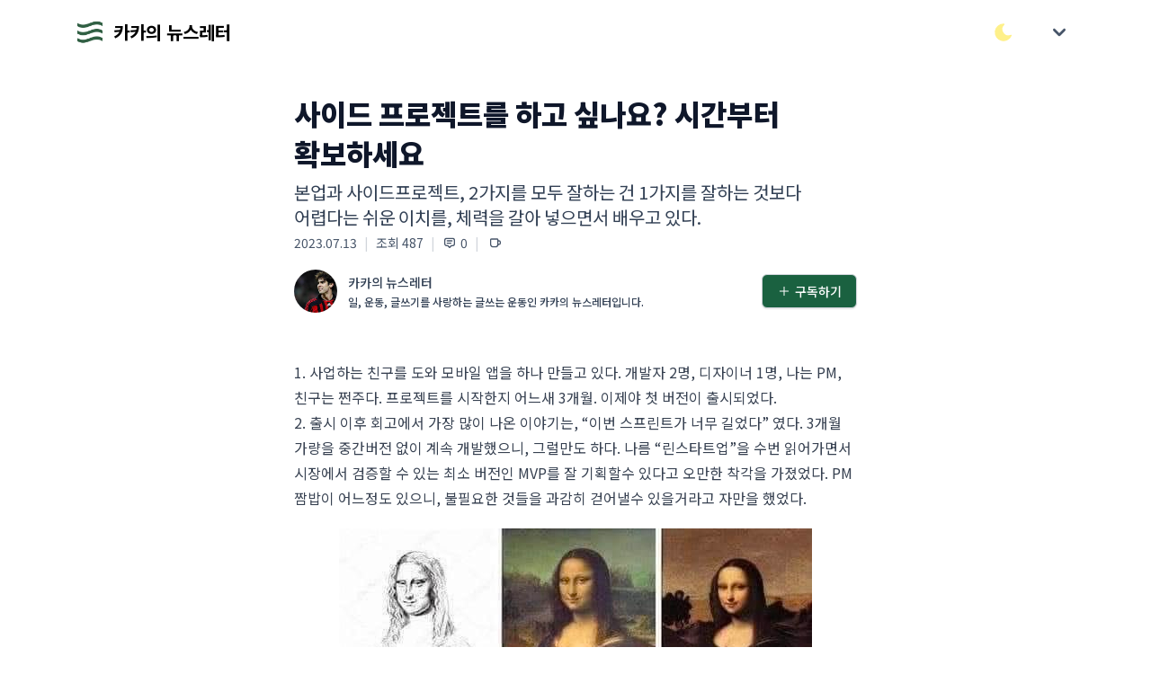

--- FILE ---
content_type: text/html; charset=utf-8
request_url: https://maily.so/kaka.writer/posts/a97d6c53
body_size: 17633
content:
<!DOCTYPE html>
<html lang="en">
<head>
    <title>사이드 프로젝트를 하고 싶나요? 시간부터 확보하세요</title>
    <meta name="description" content="본업과 사이드프로젝트, 2가지를 모두 잘하는 건 1가지를 잘하는 것보다 어렵다는 쉬운 이치를, 체력을 갈아 넣으면서 배우고 있다.">
  <meta property="og:type" content="website">
  <meta property="og:site_name" content="카카의 뉴스레터">
  <meta property="og:title" content="사이드 프로젝트를 하고 싶나요? 시간부터 확보하세요">
    <meta property="og:description" content="본업과 사이드프로젝트, 2가지를 모두 잘하는 건 1가지를 잘하는 것보다 어렵다는 쉬운 이치를, 체력을 갈아 넣으면서 배우고 있다.">
  <meta property="og:url" content="https://maily.so/kaka.writer/posts/1gz26dedo3q">

    <meta property="og:image" content="https://cdn.maily.so/202307/1689174798681404.jpeg"/>

<meta name="robots" content="index, follow">
<meta name="googlebot" content="index, follow">
<meta name="yeti" content="index, follow">

<link rel="icon" type="image/x-icon" href="https://cdn.maily.so/public/assets/favicon-c266a1e848f4af2995c26f9c4ed8a3dd7f9b42a3edbb7ec2d66e59dddfd31233.ico" />
  <link rel="icon" type="image/png" href="https://cdn.maily.so/public/assets/favicon-16x16-30080689ca210421e5bfe2bfacc21ee49e7b9b2b9577788b583fbc85c4ed55e9.png" sizes="16x16" />
  <link rel="icon" type="image/png" href="https://cdn.maily.so/public/assets/favicon-32x32-68cf5fbf9a77decec8c08402e7c00a521d14ed18945a0366054c864f07ac5bc6.png" sizes="32x32" />
<link rel="apple-touch-icon" type="image/png" href="https://cdn.maily.so/public/assets/apple-touch-icon-a1b2509b8dafc485b1dbda0c7653fa1d13c919850875d70f949a69fecef67323.png" />

<link rel="manifest" type="image/x-icon" href="https://cdn.maily.so/public/assets/site-245bdd6b8d4f4b6bcb28cd3b3363fa184013beb32b0ada00bcf7abab05b0bb55.webmanifest" />
<link rel="mask-icon" type="image/x-icon" href="https://cdn.maily.so/public/assets/safari-pinned-tab-5f3faecab55a21da1f0f0bca65cda47edfffa8339e04cfe3bb0300e627872fef.svg" color="#5bbad5" />

<meta name="msapplication-TileColor" content="#da532c">
<meta content="width=device-width,minimum-scale=1,initial-scale=1" name="viewport">

<meta name="theme-color" content="#ffffff" media="(prefers-color-scheme: light)">
<meta name="theme-color" content="#1b1917" media="(prefers-color-scheme: dark)">

<meta name="csrf-param" content="authenticity_token" />
<meta name="csrf-token" content="YOhb7YV86F5cJf63JjeOM4CfO3DulZHVcVmlXBt6kCz8DbNZoAkXpytk3xfg9j3jKOfAMmuLZus2vFDYDX1klQ" />


<script type="text/javascript" charset="utf-8">
  (function() {
    function getInitialColorMode() {

      const persistedColorPreference = window.localStorage.getItem('nightwind-mode');
      const hasPersistedPreference = typeof persistedColorPreference === 'string';
      if (hasPersistedPreference) {
        return persistedColorPreference;
      }
      const mql = window.matchMedia('(prefers-color-scheme: dark)');
      const hasMediaQueryPreference = typeof mql.matches === 'boolean';
      if (hasMediaQueryPreference) {
        return mql.matches ? 'dark' : 'light';
      }
      return 'light';
    }
    getInitialColorMode() === 'light' ? document.documentElement.classList.remove('dark') : document.documentElement.classList.add('dark');
  })()
</script>


<script src="https://cdn.maily.so/public/vite/assets/application-BJsMrTmP.js" crossorigin="anonymous" type="module"></script><link rel="modulepreload" href="https://cdn.maily.so/public/vite/assets/application-BJsMrTmP.js" as="script" crossorigin="anonymous">
<link rel="modulepreload" href="https://cdn.maily.so/public/vite/assets/stimulus_loader-DXIdEfot.js" as="script" crossorigin="anonymous">
<link rel="modulepreload" href="https://cdn.maily.so/public/vite/assets/zoom-DRlziGC9.js" as="script" crossorigin="anonymous">
<link rel="stylesheet" href="https://cdn.maily.so/public/vite/assets/application-DeeMXptt.css" />


<script src="https://ajax.googleapis.com/ajax/libs/webfont/1.6.26/webfont.js" defer></script>
<script>
  document.addEventListener("turbo:load", function() {
    WebFont.load({
      google: {
        families: ['Noto Sans KR:100,300,400,500,700,900']
      }
    });
  })
</script>

<link rel="preload" crossorigin="anonymous" href="https://fastly.jsdelivr.net/gh/wanteddev/wanted-sans@v1.0.1/packages/wanted-sans/fonts/webfonts/variable/split/WantedSansVariable.min.css">


    <!-- Global site tag (gtag.js) - Google Analytics -->
    <script async src="https://www.googletagmanager.com/gtag/js?id=G-D0Z3Q83EN3"></script>
    <script>
      window.dataLayer = window.dataLayer || [];
      function gtag(){dataLayer.push(arguments);}
      gtag('js', new Date());
      window.lastGoogleAnalyticsTimeStamp = -0;

      document.addEventListener("turbo:load", function(event) {
        if(typeof(gtag) == "function") {
            if (window.lastGoogleAnalyticsTimeStamp < event.timeStamp) {
                gtag("config", "G-D0Z3Q83EN3", {
                    "page_title": document.title,
                    "page_path": event.detail.url.replace(window.location.protocol + "//" + window.location.hostname + (location.port && ":" + location.port), ""),
                });
            }

            window.lastGoogleAnalyticsTimeStamp = event.timeStamp;
        }
      });
    </script>

    <script async src="https://pagead2.googlesyndication.com/pagead/js/adsbygoogle.js?client=ca-pub-6146308520594364"
            crossorigin="anonymous"></script>

  <script type="text/javascript" charset="utf-8">
    window.dataLayer = window.dataLayer || [];
    function gtag(){dataLayer.push(arguments);}
    gtag('js', new Date());
</script>






    <link href="https://maily.so/kaka.writer/posts/1gz26dedo3q" rel="canonical">
</head>

<body class="bg-white dark:bg-stone-900"
      style="--primary-background-color: #ffffff;
        --primary-text-color: #000000;">

  <div id="loginModal"
     data-controller="components--modal components--auth"
     data-components--modal-initial-status="false">
  <div data-target="components--modal.modal" style="display: none;"
       class="fixed bottom-0 inset-x-0 px-4 pb-6 sm:inset-0 sm:p-0 sm:flex sm:items-center sm:justify-center z-40">
    <div data-action="click->components--modal#hideModal"
         class="fixed inset-0 transition-opacity">
      <div class="absolute inset-0 bg-stone-300 dark:bg-stone-700 opacity-75 z-40"></div>
    </div>
    <div class="bg-white dark:bg-stone-900 rounded-lg p-4 overflow-auto shadow-xl transform transition-all max-w-sm lg:max-w-lg w-full mx-auto sm:p-6"
         style="max-height: 75vh;"
         role="dialog" aria-modal="true" aria-labelledby="modal-headline">
      <form class="relative" data-components--auth-target="form" action="/kaka.writer/users/pin_sign_in" accept-charset="UTF-8" data-remote="true" method="post"><input type="hidden" name="authenticity_token" value="qs9gwduUYmUEVrylx3b40UPBj45H1jiqh7aCxE6jsb5K1RbjhwdBsm6M6Gko8xe1xPsuv2KjfPI3KzGJ8nVT9g" autocomplete="off" />
        <div class="space-y-4">
          <div class="space-y-1">
            <p class="text-lg font-medium text-slate-900 dark:text-slate-200">
              로그인이 필요해요
            </p>
            <p class="text-sm text-slate-600 dark:text-slate-300">이메일 인증으로 간편하게 로그인/가입을 하실 수 있어요. (계정이 없으시면, 자동으로 메일리
              회원가입이 되며 계정 설정에서 비밀번호를 지정하실 수 있어요.)</p>
          </div>
          <div class="space-y-2">
            <label class="text-sm font-medium leading-5 text-slate-700 dark:text-slate-300" for="email">이메일</label>
            <div class="mt-1 flex rounded-md shadow-sm">
              <div class="relative flex-1 focus-within:z-40">
                <input data-components--auth-target="email" placeholder="wonderful@gmail.com" required="required" class="bg-white dark:bg-stone-900 bg-dark-maily text-slate-900 dark:text-slate-200 shadow-sm focus:ring-blue-300 focus:border-blue-300 block w-full sm:text-sm border-gray-300 dark:border-gray-500 rounded-none rounded-l-md border-r-0" type="email" name="email" id="email" />
              </div>
              <button type="button"
                      data-action="click->components--auth#startAuthentication"
                      data-components--auth-target="authButton"
                      class="-ml-px maily-green-button rounded-none rounded-r-md border-green-333 dark:border-green-800">
                인증하기
              </button>
            </div>
          </div>
          <div class="hidden" data-target="components--auth.authenticationField">
            <div class="flex justify-between">
              <label for="email" class="text-sm font-medium leading-5 text-slate-700 dark:text-slate-300">이메일
                인증하기</label>
              <span data-action="click->components--auth#resendPin"
                    class="text-xs font-bold leading-5 text-green-700 cursor-pointer">재발송</span>
            </div>
            <div class="mt-1 flex rounded-md shadow-sm">
              <div class="relative flex-grow focus-within:z-40">
                <input autocomplete="off" placeholder="12345678" pattern="[0-9]*" inputmode="numeric" data-components--auth-target="pin" class="bg-white dark:bg-stone-900 bg-dark-maily text-slate-900 dark:text-slate-200 shadow-sm focus:ring-blue-300 focus:border-blue-300 block w-full sm:text-sm border-gray-300 dark:border-gray-500 rounded-none rounded-l-md border-r-0" min="10000000" max="99999999" type="number" name="user_pin" id="user_pin" />
              </div>
              <input type="submit" name="commit" value="확인" class="-ml-px maily-green-button rounded-none rounded-r-md border-green-333 dark:border-green-800" data-disable-with="확인중..." />
            </div>
            <p class="mt-2 text-sm text-slate-600 dark:text-slate-300"
               data-target="components--auth.pinNotification">이메일로 전송 된 8자리 숫자를 입력해주세요</p>
          </div>
          <div class="mt-3" id="privacyAgreement">
            <div class="flex items-center">
              <input name="privacy_agreement" type="hidden" value="0" autocomplete="off" /><input required="required" data-components--auth-target="privacyAgreement" class="focus:ring-green-333 h-4 w-4 text-green-700 dark:text-green-700 border-gray-300 dark:border-gray-500 rounded" type="checkbox" value="1" checked="checked" name="privacy_agreement" id="privacy_agreement" />
              <label class="w-full text-left ml-2 block text-xs leading-5 text-gray-700 dark:text-gray-300 cursor-pointer" for="privacy_agreement">
                메일리 <a target="_blank" class="underline hover:text-slate-700 dark:text-slate-300" href="https://maily.so/app/service_policy">이용약관</a> <a target="_blank" class="underline hover:text-slate-700 dark:text-slate-300" href="https://maily.so/app/privacy_agreement">개인정보처리방침</a>
                에 동의합니다.
</label>            </div>
          </div>
        </div>
</form>      <div class="border-t border-gray-100 dark:border-gray-700 my-3 md:my-5"></div>
      <div class="my-6">
        
    <form class="button_to" method="post" action="/app/users/auth/google_oauth2?redirect_path=%2Fkaka.writer%2Fposts%2Fa97d6c53&amp;space_url=kaka.writer"><button data-turbo="false" class="group relative w-full flex justify-center py-2 px-4 border text-sm leading-5 font-medium rounded-md primary-start border border-gray-300 dark:border-gray-500 text-slate-700 dark:text-slate-300 bg-white dark:bg-stone-900 hover:text-slate-600 dark:text-slate-300 focus:outline-none focus:border-blue-300 focus:ring-blue-300 active:text-gray-800 dark:text-gray-100 active:bg-slate-50 dark:bg-slate-800 astro-primary primary-end transition duration-150 ease-in-out" type="submit">
      <span class="absolute left-0 inset-y-0 flex items-center pl-3">
            <svg class="w-5 h-5 mr-2" width="20" height="20" viewBox="0 0 20 20" version="1.1" xmlns="http://www.w3.org/2000/svg" xmlns:xlink="http://www.w3.org/1999/xlink">
              <path d="M17.64,9.20454545 C17.64,8.56636364 17.5827273,7.95272727 17.4763636,7.36363636 L9,7.36363636 L9,10.845 L13.8436364,10.845 C13.635,11.97 13.0009091,12.9231818 12.0477273,13.5613636 L12.0477273,15.8195455 L14.9563636,15.8195455 C16.6581818,14.2527273 17.64,11.9454545 17.64,9.20454545 L17.64,9.20454545 Z" id="Shape" fill="#4285F4" sketch:type="MSShapeGroup"></path>
              <path d="M9,18 C11.43,18 13.4672727,17.1940909 14.9563636,15.8195455 L12.0477273,13.5613636 C11.2418182,14.1013636 10.2109091,14.4204545 9,14.4204545 C6.65590909,14.4204545 4.67181818,12.8372727 3.96409091,10.71 L0.957272727,10.71 L0.957272727,13.0418182 C2.43818182,15.9831818 5.48181818,18 9,18 L9,18 Z" id="Shape" fill="#34A853" sketch:type="MSShapeGroup"></path>
              <path d="M3.96409091,10.71 C3.78409091,10.17 3.68181818,9.59318182 3.68181818,9 C3.68181818,8.40681818 3.78409091,7.83 3.96409091,7.29 L3.96409091,4.95818182 L0.957272727,4.95818182 C0.347727273,6.17318182 0,7.54772727 0,9 C0,10.4522727 0.347727273,11.8268182 0.957272727,13.0418182 L3.96409091,10.71 L3.96409091,10.71 Z" id="Shape" fill="#FBBC05" sketch:type="MSShapeGroup"></path>
              <path d="M9,3.57954545 C10.3213636,3.57954545 11.5077273,4.03363636 12.4404545,4.92545455 L15.0218182,2.34409091 C13.4631818,0.891818182 11.4259091,0 9,0 C5.48181818,0 2.43818182,2.01681818 0.957272727,4.95818182 L3.96409091,7.29 C4.67181818,5.16272727 6.65590909,3.57954545 9,3.57954545 L9,3.57954545 Z" id="Shape" fill="#EA4335" sketch:type="MSShapeGroup"></path>
            </svg>
          </span>

      <span>구글로 시작하기</span>
</button><input type="hidden" name="authenticity_token" value="VWRzGlfAYYD7koHh9d3TJez_2UWoL8w38ncE6lGfhuJu6MMI-4Tzs3ZV6T2hxrt8Z1iM1sTMusI94bXyqdlxaw" autocomplete="off" /></form>
      </div>
      <div class="text-right">
        <a class="text-sm lg:text-base leading-5 lg:leading-6 font-medium text-green-700 dark:text-green-700 cursor-pointer hover:text-green-600 dark:hover:text-green-600" href="/kaka.writer/users/sign_in?redirect_path=%2Fkaka.writer%2Fposts%2Fa97d6c53">
          비밀번호로 로그인 하기
</a>      </div>
    </div>
  </div>
</div>


<nav class="bg-white dark:bg-stone-900">
  <div class="w-full max-w-6xl mx-auto px-5 py-3">
    <div class="w-full flex justify-between h-10 lg:h-12 space-x-2 lg:space-x-3">
        <div class="flex-1 flex md:flex items-center space-x-2 truncate">
          <a class="block shrink-0" href="/">
            <img alt="메일리 로고" class="w-7 lg:w-8 h-7 lg:h-8 border-2 border-transparent object-cover" src="https://cdn.maily.so/images/logo_icon.png" />
</a>              <a class="truncate" href="/kaka.writer">
                <b class="text-base text-black dark:text-white lg:text-xl p-0.5">카카의 뉴스레터</b>
</a>        </div>
      <div class="flex items-center space-x-4 lg:space-x-5">
        <button type="button"
                data-controller="components--darkmode"
                data-action="click->components--darkmode#toggleColorMode"
                aria-label="다크/라이트 모드 전환"
                class="flex items-center justify-center">
          <svg xmlns="http://www.w3.org/2000/svg" class="text-yellow-200 hover:text-yellow-300 fill-current stroke-current h-6 w-6 inline-block dark:hidden" width="44" height="44" viewBox="0 0 24 24" stroke-width="1.5" stroke="#2c3e50" fill="none" stroke-linecap="round" stroke-linejoin="round">
            <path stroke="none" d="M0 0h24v24H0z" fill="none"/>
            <path d="M12 3c.132 0 .263 0 .393 0a7.5 7.5 0 0 0 7.92 12.446a9 9 0 1 1 -8.313 -12.454z"/>
          </svg>
          <svg xmlns="http://www.w3.org/2000/svg" class="text-yellow-200 hover:text-yellow-300 fill-current stroke-current h-6 w-6 hidden dark:block" width="44" height="44" viewBox="0 0 24 24" stroke-width="1.5" stroke="#2c3e50" fill="none" stroke-linecap="round" stroke-linejoin="round">
            <path stroke="none" d="M0 0h24v24H0z" fill="none"/>
            <circle cx="12" cy="12" r="4"/>
            <path d="M3 12h1m8 -9v1m8 8h1m-9 8v1m-6.4 -15.4l.7 .7m12.1 -.7l-.7 .7m0 11.4l.7 .7m-12.1 -.7l-.7 .7"/>
          </svg>
        </button>
          <div class="shrink-0">
              <div x-data="{ open: false }"
                   class="ml-2 lg:ml-3 shrink-0 flex items-center">
                <div @click.outside="open = false" class="relative" x-data="{ open: false }">
                  <div>
                    <button
                      @click="open = !open"
                      style="touch-action: manipulation;"
                      type="button" class="z-10 z-10 flex text-sm border-2 border-transparent rounded-full focus:outline-none focus:border-gray-300 transition duration-150 ease-in-out" aria-haspopup="true" aria-expanded="true">
                      <svg class="h-8 w-8 p-0.5 fill-current text-slate-600 dark:text-slate-300" xmlns="http://www.w3.org/2000/svg" viewBox="0 0 20 20" fill="currentColor">
                        <path fill-rule="evenodd" d="M5.293 7.293a1 1 0 011.414 0L10 10.586l3.293-3.293a1 1 0 111.414 1.414l-4 4a1 1 0 01-1.414 0l-4-4a1 1 0 010-1.414z" clip-rule="evenodd"/>
                      </svg>
                    </button>
                  </div>
                  <div x-show="open"
                       style="display: none;"
                       x-description="Profile dropdown panel, show/hide based on dropdown state." x-transition:enter="transition ease-out duration-200" x-transition:enter-start="transform opacity-0 scale-95" x-transition:enter-end="transform opacity-100 scale-100" x-transition:leave="transition ease-in duration-75" x-transition:leave-start="transform opacity-100 scale-100" x-transition:leave-end="transform opacity-0 scale-95"
                       class="z-[2000] origin-top-right absolute right-0 mt-2 w-48 rounded-md shadow-lg" style="display: none;">
                    <div class="rounded-md bg-white dark:bg-stone-900 border border-stone-200 dark:border-stone-600" role="menu" aria-orientation="vertical" aria-labelledby="options-menu">
                      <div class="px-4 py-3">
                        <p class="text-slate-600 dark:text-slate-300 text-sm leading-5">
                          로그인을 안해도 바로 구독할 수 있어요 :)
                        </p>
                      </div>
                      <div class="border-t border-gray-100 dark:border-gray-700"></div>
                      <div class="py-1">
                        <a @click="open = false"
                           data-controller="components--remote"
                           data-action="click->components--remote#openSubscriptionModal"
                           class="cursor-pointer block px-4 py-2 text-sm text-green-700 dark:text-green-700 leading-5 hover:bg-gray-100 dark:bg-stone-900 dark:text-slate-200 dark:hover:bg-stone-700 focus:outline-none focus:bg-gray-100 focus:text-slate-900 dark:text-slate-200" role="menuitem">
                          구독하기
                        </a>
                        <a class="block px-4 py-2 text-sm leading-5 text-slate-600 bg-white hover:text-slate-900 hover:bg-stone-200 dark:bg-stone-900 dark:text-slate-200 dark:hover:bg-stone-700 focus:outline-none focus:bg-gray-100 focus:text-slate-900 dark:text-slate-200" href="/kaka.writer/users/sign_in?redirect_path=%2Fkaka.writer%2Fposts%2Fa97d6c53">
                          로그인
</a>                      </div>
                    </div>
                  </div>
                </div>
              </div>
          </div>
      </div>
    </div>
  </div>
  </div>
</nav>
<div class="z-30 fixed inset-0 flex items-end justify-center px-4 py-6 pointer-events-none sm:p-6 sm:items-start sm:justify-end">
  <div id="flashesContainer"
       data-controller="components--flashes"
       data-components--flashes-target="container"
       class="flex flex-col max-w-sm w-full space-y-2">
    
  </div>
</div>

<div class="pb-14 lg:pb-20 bg-white dark:bg-stone-900"
     id="appContainer"
     style="min-height: 75vh;">
  <div class="w-full relative bg-white dark:bg-stone-900"
     data-controller="posts--show"
     data-posts--show-enable-popup="false"
     data-action="scroll@window->posts--show#onScroll">
  <div class="max-w-2xl lg:max-w-6xl w-full mx-auto grid grid-cols-9 gap-4 lg:gap-8 py-4 lg:py-8">
    <div class="hidden lg:block lg:col-span-2" data-posts--show-target="scrollSpy">
      
<nav class="bg-white dark:bg-stone-900 lg:sticky flex flex-col truncate" style="top: 5rem;">
</nav>
    </div>
    <div class="col-span-9 lg:col-span-5 lg:col-start-3">
      <div class="mb-2 space-y-2 p-5 lg:p-0">
  <h1 class="text-[32px] text-slate-900 dark:text-slate-200 font-black leading-snug break-words">사이드 프로젝트를 하고 싶나요? 시간부터 확보하세요</h1>
  <div class="space-y-1">
    <h2 class="flex-1 text-base lg:text-xl text-slate-700 dark:text-slate-300 leading-snug break-words">본업과 사이드프로젝트, 2가지를 모두 잘하는 건 1가지를 잘하는 것보다 어렵다는 쉬운 이치를, 체력을 갈아 넣으면서 배우고 있다.</h2>
    <div class="text-xs lg:text-sm flex space-x-2">
      <span class="text-slate-600 dark:text-slate-300">2023.07.13</span>
        <span class="text-gray-300">|</span>
        <span class="text-slate-600 dark:text-slate-300 flex items-center">
                조회 487
              </span>
          <span class="text-gray-300">|</span>
          <div data-action="click->posts--show#scrollTo"
               data-scroll-id="comments"
               class="group text-slate-600 dark:text-slate-300 flex items-center cursor-pointer">
            <svg xmlns="http://www.w3.org/2000/svg"
                 class="pointer-events-none mr-1 h-4 w-4 stroke-current group-active:text-green-700 group-focus:text-green-700 group-hover:text-green-700" width="44" height="44" viewBox="0 0 24 24" stroke-width="2" stroke="#2c3e50" fill="none" stroke-linecap="round" stroke-linejoin="round">
              <path stroke="none" d="M0 0h24v24H0z" fill="none"/>
              <path d="M12 20l-3 -3h-2a3 3 0 0 1 -3 -3v-6a3 3 0 0 1 3 -3h10a3 3 0 0 1 3 3v6a3 3 0 0 1 -3 3h-2l-3 3"/>
              <line x1="8" y1="9" x2="16" y2="9"/>
              <line x1="8" y1="13" x2="14" y2="13"/>
            </svg>
            <span class="pointer-events-none group-active:text-green-700 group-focus:text-green-700 group-hover:text-green-700">0</span>
          </div>
        <span class="text-gray-300">|</span>
        <div x-data="{ feedbackOpen: false }" class="flex items-center">
    <div class="text-sm px-0.5 group text-slate-600 dark:text-slate-300 flex items-center cursor-pointer"
         @click="feedbackOpen = !feedbackOpen;">
      <svg xmlns="http://www.w3.org/2000/svg" class="h-4 w-4 stroke-current group-active:text-green-700 group-focus:text-green-700 group-hover:text-green-700" width="44" height="44" viewBox="0 0 24 24" stroke-width="2" stroke="#2c3e50" fill="none" stroke-linecap="round" stroke-linejoin="round">
        <path stroke="none" d="M0 0h24v24H0z" fill="none"/>
        <path d="M5 6h10a1 1 0 0 1 1 1v8a4 4 0 0 1 -4 4h-4a4 4 0 0 1 -4 -4v-8a1 1 0 0 1 1 -1"/>
        <path d="M16 9h2a2 2 0 0 1 2 2v2a2 2 0 0 1 -2 2h-2"/>
      </svg>
    </div>

  <div x-show="feedbackOpen"
       style="display: none;"
       class="fixed z-20 inset-0 overflow-y-auto">
    <div class="flex items-end justify-center min-h-screen pt-4 px-4 pb-20 text-center sm:block sm:p-0">
      <div x-show="feedbackOpen"
           @click="feedbackOpen = !feedbackOpen"
           style="display: none;"
           x-description="Background overlay, show/hide based on modal state."
           class="fixed inset-0 transition-opacity">
        <div class="absolute inset-0 bg-stone-300 dark:bg-stone-700 opacity-75 z-30"></div>
      </div>

      <!-- This element is to trick the browser into centering the modal contents. -->
      <span class="hidden sm:inline-block sm:align-middle sm:h-screen"></span>&#8203;

      <div x-show="feedbackOpen"
           style="display: none;"
           data-controller="components--remote"
           x-description="Modal panel, show/hide based on modal state."
           class="inline-block align-bottom bg-white dark:bg-stone-900 rounded-lg px-4 pt-5 pb-4 text-left overflow-hidden shadow-xl transform transition-all sm:my-8 sm:align-middle sm:max-w-sm w-full sm:p-6" role="dialog" aria-modal="true" aria-labelledby="modal-headline">

        <div class="flex items-center space-x-5">
          <span class="text-2xl lg:text-3xl">☕</span>
        </div>
        <div class="mt-3 text-left sm:mt-5">
          <h3 class="text-base leading-6 font-medium text-slate-900 dark:text-slate-200">
            카카의 뉴스레터 님에게 커피와 쪽지 보내기
          </h3>
          <div class="mt-2">
            <p class="text-sm leading-5 text-slate-600 dark:text-slate-300">
              커피와 함께 하고싶은 말을 쪽지에 적어주시면 메일리가 프라이빗 하게 전달 해드려요.
            </p>
          </div>
        </div>


        <form action="/kaka.writer/writers/buy_coffee" accept-charset="UTF-8" method="post"><input type="hidden" name="authenticity_token" value="DrW1yLLWPEVFvc7-0EUkl9ZQaQwo02OfJ2UVKfz90yJhq1CBxCs8ko67raD2RdHDR3LnqXwFyW2dxc-g7T7j6Q" autocomplete="off" />
          <div>
            <div class="mt-6">
              <label class="block text-base font-medium leading-7 text-slate-900 dark:text-slate-200" for="coffee">커피</label>
              <select x-ref="coffeeSelect" required="required" class="cursor-pointer bg-gray-100 dark:bg-stone-700 text-slate-900 dark:text-slate-200 mt-1 block w-full pl-3 pr-10 py-2 text-base border-gray-300 dark:border-gray-500 focus:outline-none focus:ring-blue-300 focus:border-blue-300 sm:text-sm rounded-md" name="coffee" id="coffee"><option value="">메뉴 선택하기</option>
<option value="커피 우유 (1,000원)">커피 우유 (1,000원)</option>
<option value="테이크아웃 아메리카노 (2,000원)">테이크아웃 아메리카노 (2,000원)</option>
<option value="아메리카노 (4,000원)">아메리카노 (4,000원)</option>
<option value="핸드드립 스페셜티 커피 (7,000원)">핸드드립 스페셜티 커피 (7,000원)</option>
<option value="라떼와 초콜릿 케이크 (12,000원)">라떼와 초콜릿 케이크 (12,000원)</option>
<option value="아메리카노 5잔 (20,000원)">아메리카노 5잔 (20,000원)</option></select>
            </div>
            <div class="mt-4">
              <label class="block text-base font-medium leading-7 text-slate-900 dark:text-slate-200" for="feedback">쪽지</label>
              <div class="rounded-md shadow-sm">
                <textarea data-action="click->components--remote#openLoginModal"
                          name="blocked"
                          readonly
                          rows="3"
                          placeholder="로그인 하고 쪽지 보내기 &rarr;"
                          class="cursor-pointer bg-gray-100 dark:bg-stone-700 text-slate-900 dark:text-slate-200 shadow-sm focus:ring-blue-300 focus:border-blue-300 block w-full sm:text-sm border-gray-300 dark:border-gray-500 rounded-md"></textarea>
              </div>
            </div>
          </div>
          <div class="mt-5 sm:mt-6 grid grid-cols-2 gap-3 grid-flow-row-dense">
              <span class="flex w-full rounded-md shadow-sm col-start-2">
                <button type="button"
                        data-action="click->components--remote#openLoginModal"
                        class="cursor-pointer w-full maily-dark-button opacity-50">보내기</button>
              </span>
            <span class="flex w-full rounded-md shadow-sm mt-0 col-start-1">
              <button type="button"
                      @click="
                      feedbackOpen = false; setTimeout(() => {
                        $refs.coffeeSelect.value = '';
                        $refs.feedbackInput.value = '';
                      }, 1000);
                      "
                      class="w-full text-center maily-white-button">
                나중에 하기
              </button>
            </span>
          </div>
</form>      </div>
    </div>
  </div>
</div>
        <button type="button"
                data-controller="components--share"
                aria-label="공유하기"
                data-target="components--share.copyText"
                data-components--share-title="카카의 뉴스레터"
                data-components--share-text="사이드 프로젝트를 하고 싶나요? 시간부터 확보하세요"
                data-components--share-url="https://maily.so/kaka.writer/posts/1gz26dedo3q"
                data-action="components--share#onClickShare"
                class="hidden group text-slate-600 dark:text-slate-300 flex items-center cursor-pointer outline-none active:outline-none focus:outline-none">
          <span class="text-gray-300 mr-2">|</span>
          <svg xmlns="http://www.w3.org/2000/svg" class="h-4 w-4 stroke-current text-slate-600 dark:text-slate-300 group-active:text-slate-600 dark:text-slate-300 group-focus:text-slate-600 dark:text-slate-300 group-hover:text-slate-600 dark:text-slate-300" width="44" height="44" viewBox="0 0 24 24" stroke-width="2" stroke="#2c3e50" fill="none" stroke-linecap="round" stroke-linejoin="round">
            <path stroke="none" d="M0 0h24v24H0z" fill="none"/>
            <path d="M11 7h-5a2 2 0 0 0 -2 2v9a2 2 0 0 0 2 2h9a2 2 0 0 0 2 -2v-5"/>
            <line x1="10" y1="14" x2="20" y2="4"/>
            <polyline points="15 4 20 4 20 9"/>
          </svg>
        </button>

    </div>
  </div>
</div>
<div class="flex items-center justify-between space-x-2 lg:space-x-4 p-3 lg:px-0 bg-white dark:bg-stone-900 sticky top-0 z-10"
     data-posts--show-target="writerTopBar"
     id="postWriterBar">
  <a class="flex-1 group block focus:outline-none mr-2 text-slate-700 dark:text-slate-300 hover:text-slate-900 dark:text-slate-200" href="/kaka.writer">
    <div class="flex items-center">
      <img loading="lazy" alt="카카의 뉴스레터의 프로필 이미지" class="inline-block h-10 lg:h-12 w-10 lg:w-12 border-1 border-gray-100 dark:border-gray-700 bg-gray-100 rounded-full object-cover" src="https://cdn.maily.so/202305/1683641084256188.jpeg" />
      <div class="flex-1 ml-3 space-y-1">
        <p class="text-sm leading-5 font-medium">
          카카의 뉴스레터
        </p>
        <p class="text-xs leading-4 font-medium truncate-1-lines" style="word-break: break-all;">
          일, 운동, 글쓰기를 사랑하는 글쓰는 운동인 카카의 뉴스레터입니다.
        </p>
      </div>
    </div>
</a>  <div class="shrink-0 flex items-center">
      <div id="subscribeModal"
     data-controller="components--subscribe-modal"
     data-components--subscribe-modal-initial-status="false">
  <span class="inline-flex rounded-md shadow-sm">
    <button data-action="click->components--subscribe-modal#showModal"
            class="maily-green-button">
      <svg xmlns="http://www.w3.org/2000/svg" class="stroke-current text-white dark:text-white h-4 w-4 mr-1" width="44" height="44" viewBox="0 0 24 24" stroke-width="1.5" stroke="#2c3e50" fill="none" stroke-linecap="round" stroke-linejoin="round">
        <path stroke="none" d="M0 0h24v24H0z" fill="none"/>
        <line x1="12" y1="5" x2="12" y2="19"/>
        <line x1="5" y1="12" x2="19" y2="12"/>
      </svg>
      구독하기
    </button>
  </span>
  <div data-target="components--subscribe-modal.modal" style="display: none;"
       class="fixed bottom-0 inset-x-0 px-4 pb-6 sm:inset-0 sm:p-0 sm:flex sm:items-center sm:justify-center z-30">
    <div data-action="click->components--subscribe-modal#hideModal"
         class="fixed inset-0 transition-opacity">
      <div class="absolute inset-0 bg-stone-300 dark:bg-stone-700 opacity-75 z-30"></div>
    </div>
    <div class="relative bg-white dark:bg-stone-900 rounded-lg px-4 pt-5 pb-4 overflow-auto shadow-xl transform transition-all max-w-sm sm:max-w-xl w-full mx-auto sm:p-6"
         style="max-height: 75vh;"
         role="dialog" aria-modal="true" aria-labelledby="modal-headline">
      <fieldset class="space-y-3 lg:space-y-4">
        <legend class="text-lg font-medium text-slate-900 dark:text-slate-200 mb-2">
          카카의 뉴스레터 구독하기
        </legend>

        <p class="text-sm text-slate-900 dark:text-slate-200 text-left whitespace-pre-line" style="word-break: keep-all;">글쓰는 운동인 카카입니다.
기사리뷰, 책추천, 스타트업, 기업문화, 운동, B2B SaaS, SW 기획, 영업을 주제로 글을 씁니다. 
매주 월, 목요일에 뉴스레터를 보내드립니다. 좋은 글보다, 꾸준한 글로 구독에 보답하겠습니다.
인스타: @kaka.ironman</p>
      </fieldset>

      


      <form id="subscribeModal" class="" data-components--subscribe-modal-target="form" data-controller="google-analytics--form" data-action="submit-&gt;google-analytics--form#event" data-event-params="{&quot;name&quot;:&quot;subscribe&quot;,&quot;component&quot;:&quot;modal&quot;}" action="/kaka.writer/subscriptions" accept-charset="UTF-8" data-remote="true" method="post"><input type="hidden" name="authenticity_token" value="UpUbS2XBkFfqUtmLawwHxJfiJm-UfHm1oGfCttj20RvtjOD_iiHAftnMXei53E1XsHkb9yyVy-LQE8gBlp5vPw" autocomplete="off" />
        <input value="https://maily.so/kaka.writer/posts/a97d6c53" autocomplete="off" type="hidden" name="subscription[referrer_url]" id="subscription_referrer_url" />
        <div style="position: absolute; top: -500px;">
          <input placeholder="가짜필드" class="" type="text" name="subscription[profile]" id="subscription_profile" />
        </div>
        <fieldset class="space-y-3 lg:space-y-4">
            <input id="37eb59daba51a29452474c6357790b94_free" required="required" data-action="click-&gt;components--subscribe-modal#forFreePlan" class="hidden" type="radio" value="free" checked="checked" name="subscription[plan]" />

          
        </fieldset>

          <div class="mt-6 space-y-2"
               data-controller="components--email-validator">
            <div class="mt-1 relative rounded-md shadow-sm">
              <label class="absolute -top-2 left-2 inline-block bg-white dark:bg-stone-900 px-1 text-xs font-medium text-slate-900 dark:text-slate-200" for="subscription_email">이메일</label>
              <input data-components--subscribe-modal-target="email" data-components--email-validator-target="email" data-action="keyup-&gt;components--email-validator#validateEmail" placeholder="wonderful@gmail.com" required="required" class="bg-white dark:bg-stone-900 bg-dark-maily text-slate-900 dark:text-slate-200 shadow-sm focus:ring-blue-300 focus:border-blue-300 block w-full sm:text-sm border-gray-300 dark:border-gray-500 rounded-md" type="email" name="subscription[email]" id="subscription_email" />
            </div>

            <p class="hidden mt-1 text-xs text-green-600"
               data-components--email-validator-target="emailValidation"></p>
          </div>

            <div class="mt-4 relative rounded-md shadow-sm">
              <label class="absolute -top-2 left-2 inline-block bg-white dark:bg-stone-900 px-1 text-xs font-medium text-slate-900 dark:text-slate-200" for="subscription_name">닉네임</label>
              <input placeholder="라이언" data-components--subscribe-modal-target="name" class="bg-white dark:bg-stone-900 bg-dark-maily text-slate-900 dark:text-slate-200 shadow-sm focus:ring-blue-300 focus:border-blue-300 block w-full sm:text-sm border-gray-300 dark:border-gray-500 rounded-md" type="text" name="subscription[name]" id="subscription_name" />
            </div>


          <div class="mt-3">
            <script src="https://www.recaptcha.net/recaptcha/api.js" async defer ></script>
<div data-sitekey="6LcBSkEaAAAAAP3s5SItSz41SJttHWghaybLELpz" class="g-recaptcha "></div>

          </div>
          <div class="mt-5 hidden"
               data-target="components--subscribe-modal.authenticationField">
            <div class="flex justify-between">
              <label for="email" class="text-sm font-medium leading-5 text-slate-700 dark:text-slate-300">이메일
                인증하기</label>
              <span data-action="click->components--subscribe-modal#resendPin"
                    class="text-xs font-bold leading-5 text-green-700 cursor-pointer">재발송</span>
            </div>
            <div class="mt-1 flex rounded-md shadow-sm">
              <div class="relative flex-grow focus-within:z-30">
                <input autocomplete="off" placeholder="12345678" pattern="[0-9]*" inputmode="numeric" data-target="components--subscribe-modal.pin" class="bg-white dark:bg-stone-900 bg-dark-maily text-slate-900 dark:text-slate-200 shadow-sm focus:ring-blue-300 focus:border-blue-300 block w-full sm:text-sm border-gray-300 dark:border-gray-500 rounded-none rounded-l-md" min="10000000" max="99999999" type="number" name="subscription[user_pin]" id="subscription_user_pin" />
              </div>
              <input type="submit" name="commit" value="확인" class="-ml-px maily-green-button rounded-none rounded-r-md" data-disable-with="확인중..." />
            </div>
            <p class="mt-2 text-sm text-slate-600 dark:text-slate-300"
               data-target="components--subscribe-modal.pinNotification">이메일로 전송 된 8자리 숫자를 입력해주세요</p>
          </div>
          <div class="mt-3" id="privacyAgreement">
            <div class="flex items-center">
              <input name="subscription[privacy_agreement]" type="hidden" value="0" autocomplete="off" /><input required="required" data-target="components--subscribe-modal.privacyAgreement" class="focus:ring-green-333 h-4 w-4 text-green-700 dark:text-green-700 border-gray-300 dark:border-gray-500 rounded" type="checkbox" value="1" checked="checked" name="subscription[privacy_agreement]" id="subscription_privacy_agreement" />
              <label class="w-full text-left ml-2 block text-xs leading-5 text-gray-700 dark:text-gray-300 cursor-pointer" for="subscription_privacy_agreement">
                [필수]
                메일리 <a target="_blank" class="underline hover:text-slate-700 dark:text-slate-300" href="https://maily.so/app/service_policy">이용약관</a> <a target="_blank" class="underline hover:text-slate-700 dark:text-slate-300" href="https://maily.so/app/privacy_agreement">개인정보처리방침</a>
                에 동의합니다.
</label>            </div>
          </div>

        <input type="submit" name="commit" value="Create 구독" class="hidden" data-components--subscribe-modal-target="hiddenSubmit" data-disable-with="Create 구독" />
</form>
      <div class="sticky bottom-0 mt-5 sm:mt-6 grid grid-cols-2 gap-3 grid-flow-row-dense"
           data-target="components--subscribe-modal.confirmButtons">
          <span class="flex w-full rounded-md shadow-sm col-start-2"
                data-target="components--subscribe-modal.confirmFreePlan">
            <button type="button"
                    data-action="click->components--subscribe-modal#submitForm"
                    class="w-full maily-green-button">
              구독하기
            </button>
          </span>

        <span class="flex w-full rounded-md shadow-sm col-start-2 hidden"
              data-target="components--subscribe-modal.confirmPaidPlan">
            <button data-action="click->components--subscribe-modal#startAuthentication"
                    type="button" class="w-full maily-green-button">
              구독하기
            </button>
          </span>

        <span class="flex w-full rounded-md shadow-sm mt-0 col-start-1">
            <button data-action="click->components--subscribe-modal#hideModal"
                    type="button" class="w-full maily-white-button">취소</button>
          </span>
      </div>

        <div class="border-t border-gray-100 dark:border-gray-700 my-3 md:my-5"></div>

        
    <form class="button_to" method="post" action="/app/users/auth/google_oauth2?redirect_path=%2Fkaka.writer%2Fposts%2Fa97d6c53%3Fpop%3Dup&amp;space_url=kaka.writer"><button data-turbo="false" class="group relative w-full flex justify-center py-2 px-4 border text-sm leading-5 font-medium rounded-md primary-start border border-gray-300 dark:border-gray-500 text-slate-700 dark:text-slate-300 bg-white dark:bg-stone-900 hover:text-slate-600 dark:text-slate-300 focus:outline-none focus:border-blue-300 focus:ring-blue-300 active:text-gray-800 dark:text-gray-100 active:bg-slate-50 dark:bg-slate-800 astro-primary primary-end transition duration-150 ease-in-out" type="submit">
      <span class="absolute left-0 inset-y-0 flex items-center pl-3">
            <svg class="w-5 h-5 mr-2" width="20" height="20" viewBox="0 0 20 20" version="1.1" xmlns="http://www.w3.org/2000/svg" xmlns:xlink="http://www.w3.org/1999/xlink">
              <path d="M17.64,9.20454545 C17.64,8.56636364 17.5827273,7.95272727 17.4763636,7.36363636 L9,7.36363636 L9,10.845 L13.8436364,10.845 C13.635,11.97 13.0009091,12.9231818 12.0477273,13.5613636 L12.0477273,15.8195455 L14.9563636,15.8195455 C16.6581818,14.2527273 17.64,11.9454545 17.64,9.20454545 L17.64,9.20454545 Z" id="Shape" fill="#4285F4" sketch:type="MSShapeGroup"></path>
              <path d="M9,18 C11.43,18 13.4672727,17.1940909 14.9563636,15.8195455 L12.0477273,13.5613636 C11.2418182,14.1013636 10.2109091,14.4204545 9,14.4204545 C6.65590909,14.4204545 4.67181818,12.8372727 3.96409091,10.71 L0.957272727,10.71 L0.957272727,13.0418182 C2.43818182,15.9831818 5.48181818,18 9,18 L9,18 Z" id="Shape" fill="#34A853" sketch:type="MSShapeGroup"></path>
              <path d="M3.96409091,10.71 C3.78409091,10.17 3.68181818,9.59318182 3.68181818,9 C3.68181818,8.40681818 3.78409091,7.83 3.96409091,7.29 L3.96409091,4.95818182 L0.957272727,4.95818182 C0.347727273,6.17318182 0,7.54772727 0,9 C0,10.4522727 0.347727273,11.8268182 0.957272727,13.0418182 L3.96409091,10.71 L3.96409091,10.71 Z" id="Shape" fill="#FBBC05" sketch:type="MSShapeGroup"></path>
              <path d="M9,3.57954545 C10.3213636,3.57954545 11.5077273,4.03363636 12.4404545,4.92545455 L15.0218182,2.34409091 C13.4631818,0.891818182 11.4259091,0 9,0 C5.48181818,0 2.43818182,2.01681818 0.957272727,4.95818182 L3.96409091,7.29 C4.67181818,5.16272727 6.65590909,3.57954545 9,3.57954545 L9,3.57954545 Z" id="Shape" fill="#EA4335" sketch:type="MSShapeGroup"></path>
            </svg>
          </span>

      <span>구글로 시작하기</span>
</button><input type="hidden" name="authenticity_token" value="fXOpW2LTEpuqRMT4941l-KK91ZY57U6u0s1bkQuRMGFG_xlJzpeAqCeDrCSjlg2hKRqABVUOOFsdW-qJ89fH6A" autocomplete="off" /></form>

        <div class="top-1 lg:top-2 relative col-span-2 text-center text-gray-400 dark:text-gray-600">
            <span class="text-xs mb-1 cursor-pointer hover:underline"
                  data-controller="components--remote"
                  data-action="click->components--remote#openLoginModal">이미 구독하셨나요?</span>
        </div>
    </div>
  </div>
</div>
  </div>
</div>

<div class="mt-10">
      <article class="w-full bg-white dark:bg-stone-900 p-3 lg:p-0 mb-4 lg:mb-8 prose dark:prose-invert max-w-full">
      <p data-block-id='gKtV8oknMM' style="text-align: left;">1. 사업하는 친구를 도와 모바일 앱을 하나 만들고 있다. 개발자 2명, 디자이너 1명, 나는 PM, 친구는 쩐주다. 프로젝트를 시작한지 어느새 3개월. 이제야 첫 버전이 출시되었다. </p><p data-block-id='UN-PwqW0Im' style="text-align: left;">2. 출시 이후 회고에서 가장 많이 나온 이야기는, “이번 스프린트가 너무 길었다” 였다. 3개월 가량을 중간버전 없이 계속 개발했으니, 그럴만도 하다. 나름 “린스타트업”을 수번 읽어가면서 시장에서 검증할 수 있는 최소 버전인 MVP를 잘 기획할수 있다고 오만한 착각을 가졌었다. PM 짬밥이 어느정도 있으니, 불필요한 것들을 과감히 걷어낼수 있을거라고 자만을 했었다.<span class="Apple-converted-space">&nbsp;</span></p><div data-block-id='xMtEkg9p1p' class="mx-auto my-5">
                <div class="mx-auto" style="width: 100%;">
                  <div style="width: 100%;margin: 0 auto;"><img data-action="zoom" loading="lazy" class="" style="margin: 0 auto;" src="https://cdn.maily.so/202307/kaka.writer/1689174511727989.png" alt="MVP의 이상과 현실은 달랐다."></div>
                </div>
                <div class="text-sm text-gray-600 dark:text-gray-300 text-center py-2">MVP의 이상과 현실은 달랐다.</div>
             </div><p data-block-id='ZkrQxoce_G' style="text-align: left;"><span class="Apple-converted-space"></span>3. 그 외에 예상치 못한 어려움이 있었으니, 사이드 프로젝트에 몰입할 수 있는 “물리적인 시간”이었다. 평소 일이 많아도 우겨넣으면 꾸역꾸역 소화가 된다는 무대포 정신을 가졌었는데, 사이드 프로젝트는 도통 의욕처럼 집중하기가 어려웠다. 돌이켜보면 1주일에 2~3시간을 할당하는것도 쉽지가 않았다.</p><p data-block-id='bm-Cib3M3H' style="text-align: left;">4. 문제는 본업에 너무 많은 시간이 소요된다는 것이었다. 막 이직한 새로운 회사에 적응하는 시기라서 그럴수도 있지만, 한꺼풀 벗겨보면 주어진 일을 뭐든지 잘해내려는 욕심덩어리가 마음 속에 자리잡고 있다. 본업과 사이드프로젝트의 공존이 어렵다는건 익히 알고 있고, 밤잠과 주말을 반납하는 허슬정신 또한 기본이라고 치자. 그렇다 하더라도 2가지를 모두 잘하는 건 1가지를 잘하는 것보다 고난이도라는 쉬운 이치를, 바보처럼 체력을 갈아 넣으면서 배우고 있다.</p><p data-block-id='OQ9vAzV0FI' style="text-align: left;">5. 물리적인 시간의 확보가 필요하다는 시각으로 라이프 사이클을 들여다 봐본다. 모임, 지인만남, 운동 등 곳곳에 문어발식으로 펼쳐놓은 로스들이 보인다. 나는 이렇게도 선택과 집중을 못하고 있었구나 새삼 반성해본다.<span class="Apple-converted-space">&nbsp;</span></p><div data-block-id='8vyoVronQD' class="mx-auto my-5">
                <div class="mx-auto" style="width: 100%;">
                  <div style="width: 100%;margin: 0 auto;"><img data-action="zoom" loading="lazy" class="" style="margin: 0 auto;" src="https://cdn.maily.so/202307/kaka.writer/1689174609079050.png" alt="가득 차있는 캘린더 일정을 보며 자문한다. 나는 무엇을 과감히 포기하고 있는가?"></div>
                </div>
                <div class="text-sm text-gray-600 dark:text-gray-300 text-center py-2">가득 차있는 캘린더 일정을 보며 자문한다. 나는 무엇을 과감히 포기하고 있는가?</div>
             </div><p data-block-id='EaXfcNS5uY' style="text-align: left;"><span class="Apple-converted-space">&nbsp;</span>- 사이드 프로젝트 23년 2분기 회고 -</p>
    </article>
      <article class="w-full bg-white dark:bg-stone-900 p-3 lg:p-0 mb-4 lg:mb-8 prose dark:prose-invert max-w-full">
        <p data-block-id='u1KTpPTDfA' style="text-align: left;">&nbsp;</p>
      </article>


    <div class="sm:rounded-md my-5 bg-white dark:bg-stone-900 border border-stone-200 dark:border-stone-600"
     id="actionArea">
  <div class="px-8 py-12">


    <h3 class="text-lg lg:text-xl font-medium text-slate-900 dark:text-slate-200 text-center">다가올 뉴스레터가 궁금하신가요?</h3>
    <div class="mt-2 text-sm leading-5 text-slate-500 dark:text-slate-400 text-center">
      <p class="text-center">지금 구독해서 새로운 레터를 받아보세요</p>
    </div>

    <div class="mt-5 flex justify-center items-center space-x-2"
         data-controller="components--remote">
            <div class="max-w-md w-full mx-auto lg:p-5 space-y-3 text-center">
              <form class="w-full" data-components--subscribe-modal-target="form" data-controller="google-analytics--form" data-action="submit-&gt;google-analytics--form#event" data-event-params="{&quot;name&quot;:&quot;subscribe&quot;,&quot;component&quot;:&quot;post_bottom&quot;}" action="/kaka.writer/subscriptions" accept-charset="UTF-8" data-remote="true" method="post"><input type="hidden" name="authenticity_token" value="u1io2MzJaVcnT8YqGrJg9Ny5UXGDCzFgBOjnmt99VEUEQVNsIyk5fhTRQknIYipn-yJs6Tvigzd0nO0tkRXqYQ" autocomplete="off" />
  <input value="https://maily.so/kaka.writer/posts/a97d6c53" autocomplete="off" type="hidden" name="subscription[referrer_url]" id="subscription_referrer_url" />
  <input value="free" autocomplete="off" type="hidden" name="subscription[plan]" id="subscription_plan" />
  <div class="space-y-3 mt-2 text-left"
       data-controller="components--email-validator">
      <div class="relative rounded-md shadow-sm">
        <label class="absolute -top-2 left-2 inline-block bg-white dark:bg-stone-900 px-1 text-xs font-medium text-slate-900 dark:text-slate-200" for="subscription_name">닉네임</label>
        <input id="embedSubscriptionName" placeholder="닉네임" class="bg-white dark:bg-stone-900 bg-dark-maily text-slate-900 dark:text-slate-200 shadow-sm focus:ring-blue-300 focus:border-blue-300 block w-full sm:text-sm border-gray-300 dark:border-gray-500 rounded-md" type="text" name="subscription[name]" />
      </div>

    


    <div class="flex rounded-md shadow-sm">
      <div class="relative flex-grow focus-within:z-10">
        <label class="absolute -top-2 left-2 inline-block bg-white dark:bg-stone-900 px-1 text-xs font-medium text-slate-900 dark:text-slate-200" for="subscription_email">이메일</label>

        <div class="absolute inset-y-0 left-0 pl-3 flex items-center pointer-events-none">
          ✉️
        </div>
        <input id="embedSubscriptionEmail" placeholder="wonderful@gmail.com" required="required" data-components--email-validator-target="email" data-action="keyup-&gt;components--email-validator#validateEmail" class="pl-10 bg-white dark:bg-stone-900 bg-dark-maily text-slate-900 dark:text-slate-200 shadow-sm border-r-0 focus:ring-blue-300 focus:border-blue-300 block w-full sm:text-sm border-gray-300 dark:border-gray-500 rounded-none rounded-l-md" type="email" name="subscription[email]" />
      </div>
      <input type="submit" name="commit" value="구독" id="embedSubmitButton" class="cursor-pointer -ml-px inline-flex items-center px-4 py-2 border-none shadow-sm text-sm font-medium rounded-none rounded-r-md text-white dark:text-white bg-green-333 focus:outline-none focus:ring-2 focus:ring-offset-2 focus:ring-green-333" data-disable-with="구독" />
    </div>
    <p class="hidden mt-1 text-xs text-green-600"
       data-components--email-validator-target="emailValidation"></p>
  </div>

  <div class="mt-2" id="embedPrivacyAgreement">
    <div class="flex items-center">
      <input name="subscription[privacy_agreement]" type="hidden" value="0" autocomplete="off" /><input required="required" class="focus:ring-green-333 h-4 w-4 text-green-700 dark:text-green-700 border-gray-300 dark:border-gray-500 rounded" type="checkbox" value="1" checked="checked" name="subscription[privacy_agreement]" id="subscription_privacy_agreement" />
      <label class="w-full text-left ml-2 block text-xs leading-5 text-gray-700 dark:text-gray-300 cursor-pointer" for="subscription_privacy_agreement">
        [필수]
        메일리 <a target="_blank" class="underline hover:text-slate-700 dark:text-slate-300" href="https://maily.so/app/service_policy">이용약관</a> <a target="_blank" class="underline hover:text-slate-700 dark:text-slate-300" href="https://maily.so/app/privacy_agreement">개인정보처리방침</a>
        에 동의합니다.
</label>    </div>
  </div>
  <div id="embedErrorMessage" class="hidden text-red-700 text-xs mt-1"></div>
  <div id="embedSuccessMessage" class="hidden text-green-700 dark:text-green-700 text-xs mt-1"></div>
</form>
            </div>
    </div>
  </div>
</div>

      <div class="w-full flex items-start">
      <div x-data="{ feedbackOpen: false }" class="w-full">
    <div class="w-full" id="long_tail">
      <div class="px-4 py-10 lg:px-0 sm:p-6">
        <div class="text-center sm:text-left sm:flex sm:items-start sm:justify-between">
          <div>
            <h3 class="text-lg leading-6 text-slate-900 dark:text-slate-200">
              이번 뉴스레터 어떠셨나요?
            </h3>
            <div class="mt-2 max-w-xl text-sm leading-5 text-slate-600 dark:text-slate-300">
              <p>
                카카의 뉴스레터 님에게 ☕️ 커피와 ✉️ 쪽지를 보내보세요!
              </p>
            </div>
          </div>
          <div class="mt-5 sm:mt-0 sm:ml-6 sm:shrink-0 sm:flex sm:items-center">
              <span class="inline-flex rounded-md shadow-sm">
                <button type="button"
                        @click="feedbackOpen = !feedbackOpen;"
                        class="maily-white-button-sm">
                    지금 보내기 &rarr;
                  </button>
              </span>
          </div>
        </div>
      </div>
    </div>

  <div x-show="feedbackOpen"
       style="display: none;"
       class="fixed z-20 inset-0 overflow-y-auto">
    <div class="flex items-end justify-center min-h-screen pt-4 px-4 pb-20 text-center sm:block sm:p-0">
      <div x-show="feedbackOpen"
           @click="feedbackOpen = !feedbackOpen"
           style="display: none;"
           x-description="Background overlay, show/hide based on modal state."
           class="fixed inset-0 transition-opacity">
        <div class="absolute inset-0 bg-stone-300 dark:bg-stone-700 opacity-75 z-30"></div>
      </div>

      <!-- This element is to trick the browser into centering the modal contents. -->
      <span class="hidden sm:inline-block sm:align-middle sm:h-screen"></span>&#8203;

      <div x-show="feedbackOpen"
           style="display: none;"
           data-controller="components--remote"
           x-description="Modal panel, show/hide based on modal state."
           class="inline-block align-bottom bg-white dark:bg-stone-900 rounded-lg px-4 pt-5 pb-4 text-left overflow-hidden shadow-xl transform transition-all sm:my-8 sm:align-middle sm:max-w-sm w-full sm:p-6" role="dialog" aria-modal="true" aria-labelledby="modal-headline">

        <div class="flex items-center space-x-5">
          <span class="text-2xl lg:text-3xl">☕</span>
        </div>
        <div class="mt-3 text-left sm:mt-5">
          <h3 class="text-base leading-6 font-medium text-slate-900 dark:text-slate-200">
            카카의 뉴스레터 님에게 커피와 쪽지 보내기
          </h3>
          <div class="mt-2">
            <p class="text-sm leading-5 text-slate-600 dark:text-slate-300">
              커피와 함께 하고싶은 말을 쪽지에 적어주시면 메일리가 프라이빗 하게 전달 해드려요.
            </p>
          </div>
        </div>


        <form action="/kaka.writer/writers/buy_coffee" accept-charset="UTF-8" method="post"><input type="hidden" name="authenticity_token" value="OuZV_YgxRSqPcwHLmVfHHWGB_t1hyVPYODEDEt3INf1V-LC0_sxF_UR1YpW_VzJJ8KNweDUf-SqCkdmbzAsFNg" autocomplete="off" />
          <div>
            <div class="mt-6">
              <label class="block text-base font-medium leading-7 text-slate-900 dark:text-slate-200" for="coffee">커피</label>
              <select x-ref="coffeeSelect" required="required" class="cursor-pointer bg-gray-100 dark:bg-stone-700 text-slate-900 dark:text-slate-200 mt-1 block w-full pl-3 pr-10 py-2 text-base border-gray-300 dark:border-gray-500 focus:outline-none focus:ring-blue-300 focus:border-blue-300 sm:text-sm rounded-md" name="coffee" id="coffee"><option value="">메뉴 선택하기</option>
<option value="커피 우유 (1,000원)">커피 우유 (1,000원)</option>
<option value="테이크아웃 아메리카노 (2,000원)">테이크아웃 아메리카노 (2,000원)</option>
<option value="아메리카노 (4,000원)">아메리카노 (4,000원)</option>
<option value="핸드드립 스페셜티 커피 (7,000원)">핸드드립 스페셜티 커피 (7,000원)</option>
<option value="라떼와 초콜릿 케이크 (12,000원)">라떼와 초콜릿 케이크 (12,000원)</option>
<option value="아메리카노 5잔 (20,000원)">아메리카노 5잔 (20,000원)</option></select>
            </div>
            <div class="mt-4">
              <label class="block text-base font-medium leading-7 text-slate-900 dark:text-slate-200" for="feedback">쪽지</label>
              <div class="rounded-md shadow-sm">
                <textarea data-action="click->components--remote#openLoginModal"
                          name="blocked"
                          readonly
                          rows="3"
                          placeholder="로그인 하고 쪽지 보내기 &rarr;"
                          class="cursor-pointer bg-gray-100 dark:bg-stone-700 text-slate-900 dark:text-slate-200 shadow-sm focus:ring-blue-300 focus:border-blue-300 block w-full sm:text-sm border-gray-300 dark:border-gray-500 rounded-md"></textarea>
              </div>
            </div>
          </div>
          <div class="mt-5 sm:mt-6 grid grid-cols-2 gap-3 grid-flow-row-dense">
              <span class="flex w-full rounded-md shadow-sm col-start-2">
                <button type="button"
                        data-action="click->components--remote#openLoginModal"
                        class="cursor-pointer w-full maily-dark-button opacity-50">보내기</button>
              </span>
            <span class="flex w-full rounded-md shadow-sm mt-0 col-start-1">
              <button type="button"
                      @click="
                      feedbackOpen = false; setTimeout(() => {
                        $refs.coffeeSelect.value = '';
                        $refs.feedbackInput.value = '';
                      }, 1000);
                      "
                      class="w-full text-center maily-white-button">
                나중에 하기
              </button>
            </span>
          </div>
</form>      </div>
    </div>
  </div>
</div>
    </div>

    <div class="flex flex-col items-end justify-center space-x-2 lg:space-x-4 p-3">
      <div class="shrink-0 flex items-center justify-end space-x-1 lg:space-x-2">
        <button type="button"
                data-controller="components--share"
                aria-label="공유하기"
                data-target="components--share.copyText"
                data-components--share-title="카카의 뉴스레터"
                data-components--share-text="사이드 프로젝트를 하고 싶나요? 시간부터 확보하세요"
                data-components--share-url="https://maily.so/kaka.writer/posts/1gz26dedo3q"
                data-action="components--share#onClickShare"
                class="-ml-px hidden group relative inline-flex items-center px-3 py-2 text-sm leading-5 font-medium text-slate-600 dark:text-slate-300 hover:text-slate-600 dark:text-slate-300 focus:outline-none active:text-slate-700 dark:text-slate-300 transition ease-in-out duration-150">
          <svg xmlns="http://www.w3.org/2000/svg" class="h-5 w-5 stroke-current text-slate-600 dark:text-slate-300 group-active:text-slate-600 dark:text-slate-300 group-focus:text-slate-600 dark:text-slate-300 group-hover:text-slate-600 dark:text-slate-300" width="44" height="44" viewBox="0 0 24 24" stroke-width="2" stroke="#2c3e50" fill="none" stroke-linecap="round" stroke-linejoin="round">
            <path stroke="none" d="M0 0h24v24H0z" fill="none"/>
            <path d="M11 7h-5a2 2 0 0 0 -2 2v9a2 2 0 0 0 2 2h9a2 2 0 0 0 2 -2v-5"/>
            <line x1="10" y1="14" x2="20" y2="4"/>
            <polyline points="15 4 20 4 20 9"/>
          </svg>
        </button>
      </div>
    </div>


    <div class="w-full p-3 lg:px-0 text-right">
  
</div>

<div class="py-2 px-3 lg:p-0 ">
  <div id="comments"
     data-controller="components--remote"
     data-components--remote-user-signed-in-value="false">
  <div>
    <span class="font-bold leading-6 text-slate-900 dark:text-slate-200 text-sm sm:text-base sm:leading-8 sm:truncate">댓글</span>
  </div>
    <div class="mt-1 sm:mt-0 sm:col-span-2">
    <p class="text-sm text-slate-600 dark:text-slate-300">의견을 남겨주세요</p>
      <div class="flex rounded-md shadow-sm mt-1">
        <textarea data-action="click->components--remote#openLoginModal"
                  name="blocked"
                  readonly
                  rows="2"
                  placeholder="로그인 하고 댓글 남기기"
                  class="cursor-pointer bg-gray-100 dark:bg-stone-700 text-slate-900 dark:text-slate-200 shadow-sm focus:ring-blue-300 focus:border-blue-300 block w-full sm:text-sm border-gray-300 dark:border-gray-500 rounded-md"></textarea>
      </div>
      <div class="mt-2" id="privacyAgreement">
        <div class="flex items-center justify-end">
          <input type="checkbox" name="private" id="d77136a45c6fd36ac600fde74b32892d" value="0" disabled="disabled" data-action="click-&gt;components--remote#openLoginModal" class="focus:ring-green-333 h-4 w-4 text-green-700 dark:text-green-700 border-gray-300 dark:border-gray-500 rounded" />
          <label for="d77136a45c6fd36ac600fde74b32892d" data-action="click-&gt;components--remote#openLoginModal" class="ml-2 block text-xs leading-5 text-gray-700 dark:text-gray-300 cursor-pointer">
            비공개로 댓글 남기기
</label>        </div>
      </div>
      <div class="mt-2 flex justify-end">
        <span class="text-sm lg:text-base leading-5 lg:leading-6 font-medium text-green-700 dark:text-green-700 cursor-pointer opacity-75 focus:outline-none"
              data-action="click->components--remote#openLoginModal">확인</span>
      </div>
  </div>

  <div class="comments-input-container pt-3">
      <div class="flex flex-col justify-end">
        <span class="flex items-end text-right text-xs lg:text-sm text-slate-600 dark:text-slate-300">의견이 있으신가요? 제일 먼저 댓글을 달아보세요 !</span>
      </div>
    <ul class="divide-y divide-gray-100 dark:divide-gray-700">
    </ul>
  </div>
</div>
</div>

  <div class="px-3 py-4 lg:px-0 lg:py-6 space-y-2">
      <div class="grid grid-cols-1  gap-x-2 lg:gap-x-4">
          <div class="flex flex-col">
            <h2 class="text-slate-600 dark:text-slate-300 text-xs font-medium uppercase tracking-wide mt-2 pt-4 mb-1">이전
              뉴스레터</h2>
              <div class="w-full h-auto flex flex-col bg-white dark:bg-stone-800 border border-stone-200 dark:border-stone-600">
  <a target="" data-turbo-frame="_top" class="w-full flex" href="https://maily.so/kaka.writer/posts/8mo5vqpkz9p">
    <div class="flex-1 p-3 lg:p-4">
      <div class="flex items-center space-x-2">
      </div>
      <div class="text-slate-900 dark:text-slate-200 font-bold text-base lg:text-xl whitespace-normal truncate-2-lines mb-2">4개월 동안 매일 글쓰기를 할 수 있는 원동력은 이것입니다.</div>
        <p class="text-slate-700 dark:text-slate-300 text-sm lg:text-base truncate-2-lines">썸원의 글쓰기 챌린지 시즌2가 종료되었다. 나는 2시즌 연속 풀출석에 성공하였다.</p>
    </div>
      <div class="w-36 lg:w-56 h-20 lg:h-32 pb-0 relative">
        <img alt="4개월 동안 매일 글쓰기를 할 수 있는 원동력은 이것입니다.의 썸네일 이미지" class="shrink-0 w-full h-full object-cover" style="background-position: center center;" src="https://cdn.maily.so/202306/1687795625719503.jpeg" />
      </div>
</a>  <div class="p-3 lg:p-4 space-y-2 truncate">
    <div class="text-xs lg:text-sm flex justify-between items-center lg:space-x-10 truncate">
      <div class="flex flex-shrink-0 flex items-center space-x-2 truncate">
        <span class="text-slate-600 dark:text-slate-300">2023.06.27</span>
          <span class="text-gray-300">|</span>
          <span class="text-slate-600 dark:text-slate-300 flex items-center">
            조회 430
          </span>
      </div>
      <div class="flex items-center ml-4 space-x-2 overflow-scroll">
        
      </div>
    </div>
  </div>
</div>

          </div>
          <div class="flex flex-col">
            <h2 class="text-slate-600 dark:text-slate-300 text-xs font-medium uppercase tracking-wide mt-2 pt-4 mb-1">다음
              뉴스레터</h2>
              <div class="w-full h-auto flex flex-col bg-white dark:bg-stone-800 border border-stone-200 dark:border-stone-600">
  <a target="" data-turbo-frame="_top" class="w-full flex" href="https://maily.so/kaka.writer/posts/8mo5vxl1z9p">
    <div class="flex-1 p-3 lg:p-4">
      <div class="flex items-center space-x-2">
      </div>
      <div class="text-slate-900 dark:text-slate-200 font-bold text-base lg:text-xl whitespace-normal truncate-2-lines mb-2">23년 상반기, 굿바이</div>
        <p class="text-slate-700 dark:text-slate-300 text-sm lg:text-base truncate-2-lines">나의 진로는 과거 어느때보다 흐릿하다. 하지만 괜찮다. 실행하다보면 답이 나올거라는 자신이 있거든요.</p>
    </div>
      <div class="w-36 lg:w-56 h-20 lg:h-32 pb-0 relative">
        <img alt="23년 상반기, 굿바이의 썸네일 이미지" class="shrink-0 w-full h-full object-cover" style="background-position: center center;" src="https://cdn.maily.so/202307/1689422595530997.jpeg" />
      </div>
</a>  <div class="p-3 lg:p-4 space-y-2 truncate">
    <div class="text-xs lg:text-sm flex justify-between items-center lg:space-x-10 truncate">
      <div class="flex flex-shrink-0 flex items-center space-x-2 truncate">
        <span class="text-slate-600 dark:text-slate-300">2023.07.17</span>
          <span class="text-gray-300">|</span>
          <span class="text-slate-600 dark:text-slate-300 flex items-center">
            조회 444
          </span>
      </div>
      <div class="flex items-center ml-4 space-x-2 overflow-scroll">
        
      </div>
    </div>
  </div>
</div>

          </div>
      </div>

  </div>
</div>
    </div>
  </div>
</div>

</div>
<div class="w-full mx-auto bg-white dark:bg-stone-900 border-t border-gray-100 dark:border-gray-700">
  <div class="max-w-6xl w-full mx-auto grid grid-cols-4 gap-4 lg:gap-8 p-5 py-8 lg:py-16">
    <div class="col-span-4 md:col-span-2">
        <div class="mb-8 space-y-2">
          <b class="text-base text-black dark:text-white lg:text-xl">© 2026 카카의 뉴스레터</b>
            <p class="text-gray-600 dark:text-gray-300">일, 운동, 글쓰기를 사랑하는 글쓰는 운동인 카카의 뉴스레터입니다.</p>
        </div>
      <p class="text-gray-400 text-xs flex">
        <a href="https://maily.so">
          <img alt="메일리 로고" class="inline-block dark:hidden h-7 w-auto" src="https://cdn.maily.so/images/green_logo.png" />
          <img alt="메일리 로고" class="hidden dark:inline-block h-7 w-auto" src="https://cdn.maily.so/images/white_logo.png" />
</a>      </p>
      <p class="mt-4 text-gray-600 dark:text-gray-400 text-sm space-x-2">
        <a class="hover:text-green-700 underline cursor-pointer" href="/app/guides">도움말</a>
        <a class="hover:text-green-700 underline cursor-pointer" href="/app/questions">자주 묻는 질문</a>
        <a target="_blank" class="hover:text-green-700 underline cursor-pointer" href="https://forms.gle/ZhCNiWhTguYF5YZ77">오류 및 기능 관련 제보</a>
      </p>
      <p class="mt-2 text-gray-600 dark:text-gray-400 text-sm space-x-2">
        <span class="">서비스 이용 문의</span><a class="text-gray-600 dark:text-gray-400" href="mailto:admin@team.maily.so">admin@team.maily.so</a>
      </p>
      <div class="mt-6 text-gray-600 dark:text-gray-400 text-xs leading-5">
        <div x-data="{ open: false }" class="mb-1">
          <p @click="open = !open"
             class="flex items-center cursor-pointer group">메일리 사업자 정보
            <svg x-show="!open" xmlns="http://www.w3.org/2000/svg" class="w-4 h-4 stroke-current" width="44" height="44" viewBox="0 0 24 24" stroke-width="1.5" fill="none" stroke-linecap="round" stroke-linejoin="round">
              <path stroke="none" d="M0 0h24v24H0z" fill="none"/>
              <path d="M6 9l6 6l6 -6" />
            </svg>
            <svg x-show="open" style="display: none;" xmlns="http://www.w3.org/2000/svg" class="w-4 h-4 stroke-current" width="44" height="44" viewBox="0 0 24 24" stroke-width="1.5" stroke="#2c3e50" fill="none" stroke-linecap="round" stroke-linejoin="round">
              <path stroke="none" d="M0 0h24v24H0z" fill="none"/>
              <path d="M6 15l6 -6l6 6" />
            </svg>
          </p>
          <p x-show="open" style="display: none;">메일리 (대표자: 이한결) | 사업자번호: 717-47-00705 | 서울특별시 성동구 왕십리로10길 6, 11층 1109호</p>
        </div>
        <p>
          <a class="hover:text-green-700 underline cursor-pointer" href="/app/service_policy">이용약관</a>
          | <a class="hover:text-green-700 underline cursor-pointer" href="/app/privacy_agreement">개인정보처리방침</a>
          | <a class="hover:text-green-700 underline cursor-pointer" href="/app/auto_pay_agreement">정기결제 이용약관</a>
          | <a class="hover:text-green-700 underline cursor-pointer" href="/app/license">라이선스</a>
        </p>
      </div>
    </div>
  </div>
</div>
</body>
</html>

--- FILE ---
content_type: text/html; charset=utf-8
request_url: https://www.google.com/recaptcha/api2/aframe
body_size: 249
content:
<!DOCTYPE HTML><html><head><meta http-equiv="content-type" content="text/html; charset=UTF-8"></head><body><script nonce="jM3eFwoxRsCh8xZRmuQoPA">/** Anti-fraud and anti-abuse applications only. See google.com/recaptcha */ try{var clients={'sodar':'https://pagead2.googlesyndication.com/pagead/sodar?'};window.addEventListener("message",function(a){try{if(a.source===window.parent){var b=JSON.parse(a.data);var c=clients[b['id']];if(c){var d=document.createElement('img');d.src=c+b['params']+'&rc='+(localStorage.getItem("rc::a")?sessionStorage.getItem("rc::b"):"");window.document.body.appendChild(d);sessionStorage.setItem("rc::e",parseInt(sessionStorage.getItem("rc::e")||0)+1);localStorage.setItem("rc::h",'1769095656832');}}}catch(b){}});window.parent.postMessage("_grecaptcha_ready", "*");}catch(b){}</script></body></html>

--- FILE ---
content_type: text/javascript
request_url: https://cdn.maily.so/public/vite/assets/vb-D17OF-Vu.js
body_size: 2002
content:
const e=Object.freeze(JSON.parse(`{"displayName":"Visual Basic","name":"vb","patterns":[{"match":"\\\\n","name":"meta.ending-space"},{"include":"#round-brackets"},{"begin":"^(?=\\\\t)","end":"(?=[^\\\\t])","name":"meta.leading-space","patterns":[{"captures":{"1":{"name":"meta.odd-tab.tabs"},"2":{"name":"meta.even-tab.tabs"}},"match":"(\\\\t)(\\\\t)?"}]},{"begin":"^(?= )","end":"(?=[^ ])","name":"meta.leading-space","patterns":[{"captures":{"1":{"name":"meta.odd-tab.spaces"},"2":{"name":"meta.even-tab.spaces"}},"match":"(  )(  )?"}]},{"captures":{"1":{"name":"storage.type.function.asp"},"2":{"name":"entity.name.function.asp"},"3":{"name":"punctuation.definition.parameters.asp"},"4":{"name":"variable.parameter.function.asp"},"5":{"name":"punctuation.definition.parameters.asp"}},"match":"^\\\\s*((?i:function|sub))\\\\s*([A-Z_a-z]\\\\w*)\\\\s*(\\\\()([^)]*)(\\\\)).*\\\\n?","name":"meta.function.asp"},{"begin":"(^[\\\\t ]+)?(?=')","beginCaptures":{"1":{"name":"punctuation.whitespace.comment.leading.asp"}},"end":"(?!\\\\G)","patterns":[{"begin":"'","beginCaptures":{"0":{"name":"punctuation.definition.comment.asp"}},"end":"\\\\n","name":"comment.line.apostrophe.asp"}]},{"match":"(?i:\\\\b(If|Then|Else|ElseIf|Else If|End If|While|Wend|For|To|Each|Case|Select|End Select|Return|Continue|Do|Until|Loop|Next|With|Exit Do|Exit For|Exit Function|Exit Property|Exit Sub|IIf)\\\\b)","name":"keyword.control.asp"},{"match":"(?i:\\\\b(Mod|And|Not|Or|Xor|as)\\\\b)","name":"keyword.operator.asp"},{"captures":{"1":{"name":"storage.type.asp"},"2":{"name":"variable.other.bfeac.asp"},"3":{"name":"meta.separator.comma.asp"}},"match":"(?i:(dim)\\\\s*\\\\b([7A-Z_a-z][0-9A-Z_a-z]*?)\\\\b\\\\s*(,?))","name":"variable.other.dim.asp"},{"match":"(?i:\\\\s*\\\\b(Call|Class|Const|Dim|Redim|Function|Sub|Private Sub|Public Sub|End Sub|End Function|End Class|End Property|Public Property|Private Property|Set|Let|Get|New|Randomize|Option Explicit|On Error Resume Next|On Error GoTo)\\\\b\\\\s*)","name":"storage.type.asp"},{"match":"(?i:\\\\b(Private|Public|Default)\\\\b)","name":"storage.modifier.asp"},{"match":"(?i:\\\\s*\\\\b(Empty|False|Nothing|Null|True)\\\\b)","name":"constant.language.asp"},{"begin":"\\"","beginCaptures":{"0":{"name":"punctuation.definition.string.begin.asp"}},"end":"\\"","endCaptures":{"0":{"name":"punctuation.definition.string.end.asp"}},"name":"string.quoted.double.asp","patterns":[{"match":"\\"\\"","name":"constant.character.escape.apostrophe.asp"}]},{"captures":{"1":{"name":"punctuation.definition.variable.asp"}},"match":"(\\\\$)[7A-Z_a-z][0-9A-Z_a-z]*?\\\\b\\\\s*","name":"variable.other.asp"},{"match":"(?i:\\\\b(Application|ObjectContext|Request|Response|Server|Session)\\\\b)","name":"support.class.asp"},{"match":"(?i:\\\\b(Contents|StaticObjects|ClientCertificate|Cookies|Form|QueryString|ServerVariables)\\\\b)","name":"support.class.collection.asp"},{"match":"(?i:\\\\b(TotalBytes|Buffer|CacheControl|Charset|ContentType|Expires|ExpiresAbsolute|IsClientConnected|PICS|Status|ScriptTimeout|CodePage|LCID|SessionID|Timeout)\\\\b)","name":"support.constant.asp"},{"match":"(?i:\\\\b(Lock|Unlock|SetAbort|SetComplete|BinaryRead|AddHeader|AppendToLog|BinaryWrite|Clear|End|Flush|Redirect|Write|CreateObject|HTMLEncode|MapPath|URLEncode|Abandon|Convert|Regex)\\\\b)","name":"support.function.asp"},{"match":"(?i:\\\\b(Application_OnEnd|Application_OnStart|OnTransactionAbort|OnTransactionCommit|Session_OnEnd|Session_OnStart)\\\\b)","name":"support.function.event.asp"},{"match":"(?i:(?<=as )\\\\b([7A-Z_a-z][0-9A-Z_a-z]*?)\\\\b)","name":"support.type.vb.asp"},{"match":"(?i:\\\\b(Array|Add|Asc|Atn|CBool|CByte|CCur|CDate|CDbl|Chr|CInt|CLng|Conversions|Cos|CreateObject|CSng|CStr|Date|DateAdd|DateDiff|DatePart|DateSerial|DateValue|Day|Derived|Math|Escape|Eval|Exists|Exp|Filter|FormatCurrency|FormatDateTime|FormatNumber|FormatPercent|GetLocale|GetObject|GetRef|Hex|Hour|InputBox|InStr|InStrRev|Int|Fix|IsArray|IsDate|IsEmpty|IsNull|IsNumeric|IsObject|Items??|Join|Keys|LBound|LCase|Left|Len|LoadPicture|Log|LTrim|RTrim|Trim|Maths|Mid|Minute|Month|MonthName|MsgBox|Now|Oct|Remove|RemoveAll|Replace|RGB|Right|Rnd|Round|ScriptEngine|ScriptEngineBuildVersion|ScriptEngineMajorVersion|ScriptEngineMinorVersion|Second|SetLocale|Sgn|Sin|Space|Split|Sqr|StrComp|String|StrReverse|Tan|Timer??|TimeSerial|TimeValue|TypeName|UBound|UCase|Unescape|VarType|Weekday|WeekdayName|Year)\\\\b)","name":"support.function.vb.asp"},{"match":"-?\\\\b((0([Xx])\\\\h*)|(([0-9]+\\\\.?[0-9]*)|(\\\\.[0-9]+))(([Ee])([-+])?[0-9]+)?)([Ll]|UL|ul|[FUfu])?\\\\b","name":"constant.numeric.asp"},{"match":"(?i:\\\\b(vbtrue|vbfalse|vbcr|vbcrlf|vbformfeed|vblf|vbnewline|vbnullchar|vbnullstring|int32|vbtab|vbverticaltab|vbbinarycompare|vbtextcomparevbsunday|vbmonday|vbtuesday|vbwednesday|vbthursday|vbfriday|vbsaturday|vbusesystemdayofweek|vbfirstjan1|vbfirstfourdays|vbfirstfullweek|vbgeneraldate|vblongdate|vbshortdate|vblongtime|vbshorttime|vbobjecterror|vbEmpty|vbNull|vbInteger|vbLong|vbSingle|vbDouble|vbCurrency|vbDate|vbString|vbObject|vbError|vbBoolean|vbVariant|vbDataObject|vbDecimal|vbByte|vbArray)\\\\b)","name":"support.type.vb.asp"},{"captures":{"1":{"name":"entity.name.function.asp"}},"match":"(?i:\\\\b([7A-Z_a-z][0-9A-Z_a-z]*?)\\\\b(?=\\\\(\\\\)?))","name":"support.function.asp"},{"match":"(?i:((?<=([-\\\\&(+,/<=>\\\\\\\\]))\\\\s*\\\\b([7A-Z_a-z][0-9A-Z_a-z]*?)\\\\b(?!([(.]))|\\\\b([7A-Z_a-z][0-9A-Z_a-z]*?)\\\\b(?=\\\\s*([-\\\\&()+/<=>\\\\\\\\]))))","name":"variable.other.asp"},{"match":"[!$%\\\\&*]|--?|\\\\+\\\\+|[+~]|===?|=|!==??|<=|>=|<<=|>>=|>>>=|<>|[!<>]|&&|\\\\|\\\\||\\\\?:|\\\\*=|/=|%=|\\\\+=|-=|&=|\\\\^=|\\\\b(in|instanceof|new|delete|typeof|void)\\\\b","name":"keyword.operator.js"}],"repository":{"round-brackets":{"begin":"\\\\(","beginCaptures":{"0":{"name":"punctuation.section.round-brackets.begin.asp"}},"end":"\\\\)","endCaptures":{"0":{"name":"punctuation.section.round-brackets.end.asp"}},"name":"meta.round-brackets","patterns":[{"include":"source.asp.vb.net"}]}},"scopeName":"source.asp.vb.net","aliases":["cmd"]}`)),a=[e];export{a as default};
//# sourceMappingURL=vb-D17OF-Vu.js.map


--- FILE ---
content_type: text/javascript
request_url: https://cdn.maily.so/public/vite/assets/tsx-COt5Ahok.js
body_size: 15834
content:
const e=Object.freeze(JSON.parse(`{"displayName":"TSX","name":"tsx","patterns":[{"include":"#directives"},{"include":"#statements"},{"include":"#shebang"}],"repository":{"access-modifier":{"match":"(?<![$_[:alnum:]])(?:(?<=\\\\.\\\\.\\\\.)|(?<!\\\\.))(abstract|declare|override|public|protected|private|readonly|static)(?![$_[:alnum:]])(?:(?=\\\\.\\\\.\\\\.)|(?!\\\\.))","name":"storage.modifier.tsx"},"after-operator-block-as-object-literal":{"begin":"(?<!\\\\+\\\\+|--)(?<=[!(+,:=>?\\\\[]|^await|[^$._[:alnum:]]await|^return|[^$._[:alnum:]]return|^yield|[^$._[:alnum:]]yield|^throw|[^$._[:alnum:]]throw|^in|[^$._[:alnum:]]in|^of|[^$._[:alnum:]]of|^typeof|[^$._[:alnum:]]typeof|&&|\\\\|\\\\||\\\\*)\\\\s*(\\\\{)","beginCaptures":{"1":{"name":"punctuation.definition.block.tsx"}},"end":"}","endCaptures":{"0":{"name":"punctuation.definition.block.tsx"}},"name":"meta.objectliteral.tsx","patterns":[{"include":"#object-member"}]},"array-binding-pattern":{"begin":"(?:(\\\\.\\\\.\\\\.)\\\\s*)?(\\\\[)","beginCaptures":{"1":{"name":"keyword.operator.rest.tsx"},"2":{"name":"punctuation.definition.binding-pattern.array.tsx"}},"end":"]","endCaptures":{"0":{"name":"punctuation.definition.binding-pattern.array.tsx"}},"patterns":[{"include":"#binding-element"},{"include":"#punctuation-comma"}]},"array-binding-pattern-const":{"begin":"(?:(\\\\.\\\\.\\\\.)\\\\s*)?(\\\\[)","beginCaptures":{"1":{"name":"keyword.operator.rest.tsx"},"2":{"name":"punctuation.definition.binding-pattern.array.tsx"}},"end":"]","endCaptures":{"0":{"name":"punctuation.definition.binding-pattern.array.tsx"}},"patterns":[{"include":"#binding-element-const"},{"include":"#punctuation-comma"}]},"array-literal":{"begin":"\\\\s*(\\\\[)","beginCaptures":{"1":{"name":"meta.brace.square.tsx"}},"end":"]","endCaptures":{"0":{"name":"meta.brace.square.tsx"}},"name":"meta.array.literal.tsx","patterns":[{"include":"#expression"},{"include":"#punctuation-comma"}]},"arrow-function":{"patterns":[{"captures":{"1":{"name":"storage.modifier.async.tsx"},"2":{"name":"variable.parameter.tsx"}},"match":"(?:(?<![$_[:alnum:]])(?:(?<=\\\\.\\\\.\\\\.)|(?<!\\\\.))\\\\b(async)\\\\s+)?([$_[:alpha:]][$_[:alnum:]]*)\\\\s*(?==>)","name":"meta.arrow.tsx"},{"begin":"(?:(?<![$_[:alnum:]])(?:(?<=\\\\.\\\\.\\\\.)|(?<!\\\\.))\\\\b(async))?((?<![]!)}])\\\\s*(?=((<\\\\s*(((const\\\\s+)?[$_[:alpha:]])|(\\\\{([^{}]|(\\\\{([^{}]|\\\\{[^{}]*})*}))*})|(\\\\(([^()]|(\\\\(([^()]|\\\\([^()]*\\\\))*\\\\)))*\\\\))|(\\\\[([^]\\\\[]|(\\\\[([^]\\\\[]|\\\\[[^]\\\\[]*])*]))*]))([^<=>]|=[^<]|<\\\\s*(((const\\\\s+)?[$_[:alpha:]])|(\\\\{([^{}]|(\\\\{([^{}]|\\\\{[^{}]*})*}))*})|(\\\\(([^()]|(\\\\(([^()]|\\\\([^()]*\\\\))*\\\\)))*\\\\))|(\\\\[([^]\\\\[]|(\\\\[([^]\\\\[]|\\\\[[^]\\\\[]*])*]))*]))([^<=>]|=[^<]|<\\\\s*(((const\\\\s+)?[$_[:alpha:]])|(\\\\{([^{}]|(\\\\{([^{}]|\\\\{[^{}]*})*}))*})|(\\\\(([^()]|(\\\\(([^()]|\\\\([^()]*\\\\))*\\\\)))*\\\\))|(\\\\[([^]\\\\[]|(\\\\[([^]\\\\[]|\\\\[[^]\\\\[]*])*]))*]))([^<=>]|=[^<])*>)*>)*>\\\\s*)?\\\\(\\\\s*(/\\\\*([^*]|(\\\\*[^/]))*\\\\*/\\\\s*)*((\\\\)\\\\s*:)|((\\\\.\\\\.\\\\.\\\\s*)?[$_[:alpha:]][$_[:alnum:]]*\\\\s*:)))|(<\\\\s*[$_[:alpha:]][$_[:alnum:]]*\\\\s+extends\\\\s*[^=>])|((<\\\\s*(((const\\\\s+)?[$_[:alpha:]])|(\\\\{([^{}]|(\\\\{([^{}]|\\\\{[^{}]*})*}))*})|(\\\\(([^()]|(\\\\(([^()]|\\\\([^()]*\\\\))*\\\\)))*\\\\))|(\\\\[([^]\\\\[]|(\\\\[([^]\\\\[]|\\\\[[^]\\\\[]*])*]))*]))([^<=>]|=[^<]|<\\\\s*(((const\\\\s+)?[$_[:alpha:]])|(\\\\{([^{}]|(\\\\{([^{}]|\\\\{[^{}]*})*}))*})|(\\\\(([^()]|(\\\\(([^()]|\\\\([^()]*\\\\))*\\\\)))*\\\\))|(\\\\[([^]\\\\[]|(\\\\[([^]\\\\[]|\\\\[[^]\\\\[]*])*]))*]))([^<=>]|=[^<]|<\\\\s*(((const\\\\s+)?[$_[:alpha:]])|(\\\\{([^{}]|(\\\\{([^{}]|\\\\{[^{}]*})*}))*})|(\\\\(([^()]|(\\\\(([^()]|\\\\([^()]*\\\\))*\\\\)))*\\\\))|(\\\\[([^]\\\\[]|(\\\\[([^]\\\\[]|\\\\[[^]\\\\[]*])*]))*]))([^<=>]|=[^<])*>)*>)*>\\\\s*)?\\\\(\\\\s*(/\\\\*([^*]|(\\\\*[^/]))*\\\\*/\\\\s*)*(([$_[:alpha:]]|(\\\\{([^{}]|(\\\\{([^{}]|\\\\{[^{}]*})*}))*})|(\\\\[([^]\\\\[]|(\\\\[([^]\\\\[]|\\\\[[^]\\\\[]*])*]))*])|(\\\\.\\\\.\\\\.\\\\s*[$_[:alpha:]]))([^\\"'()\`]|(\\\\(([^()]|(\\\\(([^()]|\\\\([^()]*\\\\))*\\\\)))*\\\\))|('([^'\\\\\\\\]|\\\\\\\\.)*')|(\\"([^\\"\\\\\\\\]|\\\\\\\\.)*\\")|(\`([^\\\\\\\\\`]|\\\\\\\\.)*\`))*)?\\\\)(\\\\s*:\\\\s*([^()<>{}]|<([^<>]|<([^<>]|<[^<>]+>)+>)+>|\\\\([^()]+\\\\)|\\\\{[^{}]+})+)?\\\\s*=>)))","beginCaptures":{"1":{"name":"storage.modifier.async.tsx"}},"end":"(?==>|\\\\{|^(\\\\s*(export|function|class|interface|let|var|\\\\busing(?=\\\\s+(?!in\\\\b|of\\\\b(?!\\\\s*(?:of\\\\b|=)))[$_[:alpha:]])\\\\b|\\\\bawait\\\\s+\\\\busing(?=\\\\s+(?!in\\\\b|of\\\\b(?!\\\\s*(?:of\\\\b|=)))[$_[:alpha:]])\\\\b\\\\b|const|import|enum|namespace|module|type|abstract|declare)\\\\s+))","name":"meta.arrow.tsx","patterns":[{"include":"#comment"},{"include":"#type-parameters"},{"include":"#function-parameters"},{"include":"#arrow-return-type"},{"include":"#possibly-arrow-return-type"}]},{"begin":"=>","beginCaptures":{"0":{"name":"storage.type.function.arrow.tsx"}},"end":"((?<=[}\\\\S])(?<!=>)|((?!\\\\{)(?=\\\\S)))(?!/[*/])","name":"meta.arrow.tsx","patterns":[{"include":"#single-line-comment-consuming-line-ending"},{"include":"#decl-block"},{"include":"#expression"}]}]},"arrow-return-type":{"begin":"(?<=\\\\))\\\\s*(:)","beginCaptures":{"1":{"name":"keyword.operator.type.annotation.tsx"}},"end":"(?==>|\\\\{|^(\\\\s*(export|function|class|interface|let|var|\\\\busing(?=\\\\s+(?!in\\\\b|of\\\\b(?!\\\\s*(?:of\\\\b|=)))[$_[:alpha:]])\\\\b|\\\\bawait\\\\s+\\\\busing(?=\\\\s+(?!in\\\\b|of\\\\b(?!\\\\s*(?:of\\\\b|=)))[$_[:alpha:]])\\\\b\\\\b|const|import|enum|namespace|module|type|abstract|declare)\\\\s+))","name":"meta.return.type.arrow.tsx","patterns":[{"include":"#arrow-return-type-body"}]},"arrow-return-type-body":{"patterns":[{"begin":"(?<=:)(?=\\\\s*\\\\{)","end":"(?<=})","patterns":[{"include":"#type-object"}]},{"include":"#type-predicate-operator"},{"include":"#type"}]},"async-modifier":{"match":"(?<![$_[:alnum:]])(?:(?<=\\\\.\\\\.\\\\.)|(?<!\\\\.))(async)(?![$_[:alnum:]])(?:(?=\\\\.\\\\.\\\\.)|(?!\\\\.))","name":"storage.modifier.async.tsx"},"binding-element":{"patterns":[{"include":"#comment"},{"include":"#string"},{"include":"#numeric-literal"},{"include":"#regex"},{"include":"#object-binding-pattern"},{"include":"#array-binding-pattern"},{"include":"#destructuring-variable-rest"},{"include":"#variable-initializer"}]},"binding-element-const":{"patterns":[{"include":"#comment"},{"include":"#string"},{"include":"#numeric-literal"},{"include":"#regex"},{"include":"#object-binding-pattern-const"},{"include":"#array-binding-pattern-const"},{"include":"#destructuring-variable-rest-const"},{"include":"#variable-initializer"}]},"boolean-literal":{"patterns":[{"match":"(?<![$_[:alnum:]])(?:(?<=\\\\.\\\\.\\\\.)|(?<!\\\\.))true(?![$_[:alnum:]])(?:(?=\\\\.\\\\.\\\\.)|(?!\\\\.))","name":"constant.language.boolean.true.tsx"},{"match":"(?<![$_[:alnum:]])(?:(?<=\\\\.\\\\.\\\\.)|(?<!\\\\.))false(?![$_[:alnum:]])(?:(?=\\\\.\\\\.\\\\.)|(?!\\\\.))","name":"constant.language.boolean.false.tsx"}]},"brackets":{"patterns":[{"begin":"\\\\{","end":"}|(?=\\\\*/)","patterns":[{"include":"#brackets"}]},{"begin":"\\\\[","end":"]|(?=\\\\*/)","patterns":[{"include":"#brackets"}]}]},"cast":{"patterns":[{"include":"#jsx"}]},"class-declaration":{"begin":"(?<![$_[:alnum:]])(?:(?<=\\\\.\\\\.\\\\.)|(?<!\\\\.))(?:\\\\b(export)\\\\s+)?(?:\\\\b(declare)\\\\s+)?\\\\b(?:(abstract)\\\\s+)?\\\\b(class)\\\\b(?=\\\\s+|/[*/])","beginCaptures":{"1":{"name":"keyword.control.export.tsx"},"2":{"name":"storage.modifier.tsx"},"3":{"name":"storage.modifier.tsx"},"4":{"name":"storage.type.class.tsx"}},"end":"(?<=})","name":"meta.class.tsx","patterns":[{"include":"#class-declaration-or-expression-patterns"}]},"class-declaration-or-expression-patterns":{"patterns":[{"include":"#comment"},{"include":"#class-or-interface-heritage"},{"captures":{"0":{"name":"entity.name.type.class.tsx"}},"match":"[$_[:alpha:]][$_[:alnum:]]*"},{"include":"#type-parameters"},{"include":"#class-or-interface-body"}]},"class-expression":{"begin":"(?<![$_[:alnum:]])(?:(?<=\\\\.\\\\.\\\\.)|(?<!\\\\.))(?:(abstract)\\\\s+)?(class)\\\\b(?=\\\\s+|[<{]|/[*/])","beginCaptures":{"1":{"name":"storage.modifier.tsx"},"2":{"name":"storage.type.class.tsx"}},"end":"(?<=})","name":"meta.class.tsx","patterns":[{"include":"#class-declaration-or-expression-patterns"}]},"class-or-interface-body":{"begin":"\\\\{","beginCaptures":{"0":{"name":"punctuation.definition.block.tsx"}},"end":"}","endCaptures":{"0":{"name":"punctuation.definition.block.tsx"}},"patterns":[{"include":"#comment"},{"include":"#decorator"},{"begin":"(?<=:)\\\\s*","end":"(?=[-\\\\])+,:;}\\\\s]|^\\\\s*$|^\\\\s*(?:abstract|async|\\\\bawait\\\\s+\\\\busing(?=\\\\s+(?!in\\\\b|of\\\\b(?!\\\\s*(?:of\\\\b|=)))[$_[:alpha:]])\\\\b\\\\b|break|case|catch|class|const|continue|declare|do|else|enum|export|finally|function|for|goto|if|import|interface|let|module|namespace|switch|return|throw|try|type|\\\\busing(?=\\\\s+(?!in\\\\b|of\\\\b(?!\\\\s*(?:of\\\\b|=)))[$_[:alpha:]])\\\\b|var|while)\\\\b)","patterns":[{"include":"#expression"}]},{"include":"#method-declaration"},{"include":"#indexer-declaration"},{"include":"#field-declaration"},{"include":"#string"},{"include":"#type-annotation"},{"include":"#variable-initializer"},{"include":"#access-modifier"},{"include":"#property-accessor"},{"include":"#async-modifier"},{"include":"#after-operator-block-as-object-literal"},{"include":"#decl-block"},{"include":"#expression"},{"include":"#punctuation-comma"},{"include":"#punctuation-semicolon"}]},"class-or-interface-heritage":{"begin":"(?<![$_[:alnum:]])(?:(?<=\\\\.\\\\.\\\\.)|(?<!\\\\.))\\\\b(extends|implements)\\\\b(?![$_[:alnum:]])(?:(?=\\\\.\\\\.\\\\.)|(?!\\\\.))","beginCaptures":{"1":{"name":"storage.modifier.tsx"}},"end":"(?=\\\\{)","patterns":[{"include":"#comment"},{"include":"#class-or-interface-heritage"},{"include":"#type-parameters"},{"include":"#expressionWithoutIdentifiers"},{"captures":{"1":{"name":"entity.name.type.module.tsx"},"2":{"name":"punctuation.accessor.tsx"},"3":{"name":"punctuation.accessor.optional.tsx"}},"match":"([$_[:alpha:]][$_[:alnum:]]*)\\\\s*(?:(\\\\.)|(\\\\?\\\\.(?!\\\\s*\\\\d)))(?=\\\\s*[$_[:alpha:]][$_[:alnum:]]*(\\\\s*\\\\??\\\\.\\\\s*[$_[:alpha:]][$_[:alnum:]]*)*\\\\s*)"},{"captures":{"1":{"name":"entity.other.inherited-class.tsx"}},"match":"([$_[:alpha:]][$_[:alnum:]]*)"},{"include":"#expressionPunctuations"}]},"comment":{"patterns":[{"begin":"/\\\\*\\\\*(?!/)","beginCaptures":{"0":{"name":"punctuation.definition.comment.tsx"}},"end":"\\\\*/","endCaptures":{"0":{"name":"punctuation.definition.comment.tsx"}},"name":"comment.block.documentation.tsx","patterns":[{"include":"#docblock"}]},{"begin":"(/\\\\*)(?:\\\\s*((@)internal)(?=\\\\s|(\\\\*/)))?","beginCaptures":{"1":{"name":"punctuation.definition.comment.tsx"},"2":{"name":"storage.type.internaldeclaration.tsx"},"3":{"name":"punctuation.decorator.internaldeclaration.tsx"}},"end":"\\\\*/","endCaptures":{"0":{"name":"punctuation.definition.comment.tsx"}},"name":"comment.block.tsx"},{"begin":"(^[\\\\t ]+)?((//)(?:\\\\s*((@)internal)(?=\\\\s|$))?)","beginCaptures":{"1":{"name":"punctuation.whitespace.comment.leading.tsx"},"2":{"name":"comment.line.double-slash.tsx"},"3":{"name":"punctuation.definition.comment.tsx"},"4":{"name":"storage.type.internaldeclaration.tsx"},"5":{"name":"punctuation.decorator.internaldeclaration.tsx"}},"contentName":"comment.line.double-slash.tsx","end":"(?=$)"}]},"control-statement":{"patterns":[{"include":"#switch-statement"},{"include":"#for-loop"},{"match":"(?<![$_[:alnum:]])(?:(?<=\\\\.\\\\.\\\\.)|(?<!\\\\.))(catch|finally|throw|try)(?![$_[:alnum:]])(?:(?=\\\\.\\\\.\\\\.)|(?!\\\\.))","name":"keyword.control.trycatch.tsx"},{"captures":{"1":{"name":"keyword.control.loop.tsx"},"2":{"name":"entity.name.label.tsx"}},"match":"(?<![$_[:alnum:]])(?:(?<=\\\\.\\\\.\\\\.)|(?<!\\\\.))(break|continue|goto)\\\\s+([$_[:alpha:]][$_[:alnum:]]*)(?![$_[:alnum:]])(?:(?=\\\\.\\\\.\\\\.)|(?!\\\\.))"},{"match":"(?<![$_[:alnum:]])(?:(?<=\\\\.\\\\.\\\\.)|(?<!\\\\.))(break|continue|do|goto|while)(?![$_[:alnum:]])(?:(?=\\\\.\\\\.\\\\.)|(?!\\\\.))","name":"keyword.control.loop.tsx"},{"begin":"(?<![$_[:alnum:]])(?:(?<=\\\\.\\\\.\\\\.)|(?<!\\\\.))(return)(?![$_[:alnum:]])(?:(?=\\\\.\\\\.\\\\.)|(?!\\\\.))","beginCaptures":{"0":{"name":"keyword.control.flow.tsx"}},"end":"(?=[;}]|$|;|^\\\\s*$|^\\\\s*(?:abstract|async|\\\\bawait\\\\s+\\\\busing(?=\\\\s+(?!in\\\\b|of\\\\b(?!\\\\s*(?:of\\\\b|=)))[$_[:alpha:]])\\\\b\\\\b|break|case|catch|class|const|continue|declare|do|else|enum|export|finally|function|for|goto|if|import|interface|let|module|namespace|switch|return|throw|try|type|\\\\busing(?=\\\\s+(?!in\\\\b|of\\\\b(?!\\\\s*(?:of\\\\b|=)))[$_[:alpha:]])\\\\b|var|while)\\\\b)","patterns":[{"include":"#expression"}]},{"match":"(?<![$_[:alnum:]])(?:(?<=\\\\.\\\\.\\\\.)|(?<!\\\\.))(case|default|switch)(?![$_[:alnum:]])(?:(?=\\\\.\\\\.\\\\.)|(?!\\\\.))","name":"keyword.control.switch.tsx"},{"include":"#if-statement"},{"match":"(?<![$_[:alnum:]])(?:(?<=\\\\.\\\\.\\\\.)|(?<!\\\\.))(else|if)(?![$_[:alnum:]])(?:(?=\\\\.\\\\.\\\\.)|(?!\\\\.))","name":"keyword.control.conditional.tsx"},{"match":"(?<![$_[:alnum:]])(?:(?<=\\\\.\\\\.\\\\.)|(?<!\\\\.))(with)(?![$_[:alnum:]])(?:(?=\\\\.\\\\.\\\\.)|(?!\\\\.))","name":"keyword.control.with.tsx"},{"match":"(?<![$_[:alnum:]])(?:(?<=\\\\.\\\\.\\\\.)|(?<!\\\\.))(package)(?![$_[:alnum:]])(?:(?=\\\\.\\\\.\\\\.)|(?!\\\\.))","name":"keyword.control.tsx"},{"match":"(?<![$_[:alnum:]])(?:(?<=\\\\.\\\\.\\\\.)|(?<!\\\\.))(debugger)(?![$_[:alnum:]])(?:(?=\\\\.\\\\.\\\\.)|(?!\\\\.))","name":"keyword.other.debugger.tsx"}]},"decl-block":{"begin":"\\\\{","beginCaptures":{"0":{"name":"punctuation.definition.block.tsx"}},"end":"}","endCaptures":{"0":{"name":"punctuation.definition.block.tsx"}},"name":"meta.block.tsx","patterns":[{"include":"#statements"}]},"declaration":{"patterns":[{"include":"#decorator"},{"include":"#var-expr"},{"include":"#function-declaration"},{"include":"#class-declaration"},{"include":"#interface-declaration"},{"include":"#enum-declaration"},{"include":"#namespace-declaration"},{"include":"#type-alias-declaration"},{"include":"#import-equals-declaration"},{"include":"#import-declaration"},{"include":"#export-declaration"},{"match":"(?<![$_[:alnum:]])(?:(?<=\\\\.\\\\.\\\\.)|(?<!\\\\.))(declare|export)(?![$_[:alnum:]])(?:(?=\\\\.\\\\.\\\\.)|(?!\\\\.))","name":"storage.modifier.tsx"}]},"decorator":{"begin":"(?<![$_[:alnum:]])(?:(?<=\\\\.\\\\.\\\\.)|(?<!\\\\.))@","beginCaptures":{"0":{"name":"punctuation.decorator.tsx"}},"end":"(?=\\\\s)","name":"meta.decorator.tsx","patterns":[{"include":"#expression"}]},"destructuring-const":{"patterns":[{"begin":"(?<![:=]|^of|[^$._[:alnum:]]of|^in|[^$._[:alnum:]]in)\\\\s*(?=\\\\{)","end":"(?=$|^|[,;=}]|((?<![$_[:alnum:]])(?:(?<=\\\\.\\\\.\\\\.)|(?<!\\\\.))(of|in)\\\\s+))","name":"meta.object-binding-pattern-variable.tsx","patterns":[{"include":"#object-binding-pattern-const"},{"include":"#type-annotation"},{"include":"#comment"}]},{"begin":"(?<![:=]|^of|[^$._[:alnum:]]of|^in|[^$._[:alnum:]]in)\\\\s*(?=\\\\[)","end":"(?=$|^|[,;=}]|((?<![$_[:alnum:]])(?:(?<=\\\\.\\\\.\\\\.)|(?<!\\\\.))(of|in)\\\\s+))","name":"meta.array-binding-pattern-variable.tsx","patterns":[{"include":"#array-binding-pattern-const"},{"include":"#type-annotation"},{"include":"#comment"}]}]},"destructuring-parameter":{"patterns":[{"begin":"(?<![:=])\\\\s*(?:(\\\\.\\\\.\\\\.)\\\\s*)?(\\\\{)","beginCaptures":{"1":{"name":"keyword.operator.rest.tsx"},"2":{"name":"punctuation.definition.binding-pattern.object.tsx"}},"end":"}","endCaptures":{"0":{"name":"punctuation.definition.binding-pattern.object.tsx"}},"name":"meta.parameter.object-binding-pattern.tsx","patterns":[{"include":"#parameter-object-binding-element"}]},{"begin":"(?<![:=])\\\\s*(?:(\\\\.\\\\.\\\\.)\\\\s*)?(\\\\[)","beginCaptures":{"1":{"name":"keyword.operator.rest.tsx"},"2":{"name":"punctuation.definition.binding-pattern.array.tsx"}},"end":"]","endCaptures":{"0":{"name":"punctuation.definition.binding-pattern.array.tsx"}},"name":"meta.paramter.array-binding-pattern.tsx","patterns":[{"include":"#parameter-binding-element"},{"include":"#punctuation-comma"}]}]},"destructuring-parameter-rest":{"captures":{"1":{"name":"keyword.operator.rest.tsx"},"2":{"name":"variable.parameter.tsx"}},"match":"(?:(\\\\.\\\\.\\\\.)\\\\s*)?([$_[:alpha:]][$_[:alnum:]]*)"},"destructuring-variable":{"patterns":[{"begin":"(?<![:=]|^of|[^$._[:alnum:]]of|^in|[^$._[:alnum:]]in)\\\\s*(?=\\\\{)","end":"(?=$|^|[,;=}]|((?<![$_[:alnum:]])(?:(?<=\\\\.\\\\.\\\\.)|(?<!\\\\.))(of|in)\\\\s+))","name":"meta.object-binding-pattern-variable.tsx","patterns":[{"include":"#object-binding-pattern"},{"include":"#type-annotation"},{"include":"#comment"}]},{"begin":"(?<![:=]|^of|[^$._[:alnum:]]of|^in|[^$._[:alnum:]]in)\\\\s*(?=\\\\[)","end":"(?=$|^|[,;=}]|((?<![$_[:alnum:]])(?:(?<=\\\\.\\\\.\\\\.)|(?<!\\\\.))(of|in)\\\\s+))","name":"meta.array-binding-pattern-variable.tsx","patterns":[{"include":"#array-binding-pattern"},{"include":"#type-annotation"},{"include":"#comment"}]}]},"destructuring-variable-rest":{"captures":{"1":{"name":"keyword.operator.rest.tsx"},"2":{"name":"meta.definition.variable.tsx variable.other.readwrite.tsx"}},"match":"(?:(\\\\.\\\\.\\\\.)\\\\s*)?([$_[:alpha:]][$_[:alnum:]]*)"},"destructuring-variable-rest-const":{"captures":{"1":{"name":"keyword.operator.rest.tsx"},"2":{"name":"meta.definition.variable.tsx variable.other.constant.tsx"}},"match":"(?:(\\\\.\\\\.\\\\.)\\\\s*)?([$_[:alpha:]][$_[:alnum:]]*)"},"directives":{"begin":"^(///)\\\\s*(?=<(reference|amd-dependency|amd-module)(\\\\s+(path|types|no-default-lib|lib|name|resolution-mode)\\\\s*=\\\\s*(('([^'\\\\\\\\]|\\\\\\\\.)*')|(\\"([^\\"\\\\\\\\]|\\\\\\\\.)*\\")|(\`([^\\\\\\\\\`]|\\\\\\\\.)*\`)))+\\\\s*/>\\\\s*$)","beginCaptures":{"1":{"name":"punctuation.definition.comment.tsx"}},"end":"(?=$)","name":"comment.line.triple-slash.directive.tsx","patterns":[{"begin":"(<)(reference|amd-dependency|amd-module)","beginCaptures":{"1":{"name":"punctuation.definition.tag.directive.tsx"},"2":{"name":"entity.name.tag.directive.tsx"}},"end":"/>","endCaptures":{"0":{"name":"punctuation.definition.tag.directive.tsx"}},"name":"meta.tag.tsx","patterns":[{"match":"path|types|no-default-lib|lib|name|resolution-mode","name":"entity.other.attribute-name.directive.tsx"},{"match":"=","name":"keyword.operator.assignment.tsx"},{"include":"#string"}]}]},"docblock":{"patterns":[{"captures":{"1":{"name":"storage.type.class.jsdoc"},"2":{"name":"punctuation.definition.block.tag.jsdoc"},"3":{"name":"constant.language.access-type.jsdoc"}},"match":"((@)a(?:ccess|pi))\\\\s+(p(?:rivate|rotected|ublic))\\\\b"},{"captures":{"1":{"name":"storage.type.class.jsdoc"},"2":{"name":"punctuation.definition.block.tag.jsdoc"},"3":{"name":"entity.name.type.instance.jsdoc"},"4":{"name":"punctuation.definition.bracket.angle.begin.jsdoc"},"5":{"name":"constant.other.email.link.underline.jsdoc"},"6":{"name":"punctuation.definition.bracket.angle.end.jsdoc"}},"match":"((@)author)\\\\s+([^*/<>@\\\\s](?:[^*/<>@]|\\\\*[^/])*)(?:\\\\s*(<)([^>\\\\s]+)(>))?"},{"captures":{"1":{"name":"storage.type.class.jsdoc"},"2":{"name":"punctuation.definition.block.tag.jsdoc"},"3":{"name":"entity.name.type.instance.jsdoc"},"4":{"name":"keyword.operator.control.jsdoc"},"5":{"name":"entity.name.type.instance.jsdoc"}},"match":"((@)borrows)\\\\s+((?:[^*/@\\\\s]|\\\\*[^/])+)\\\\s+(as)\\\\s+((?:[^*/@\\\\s]|\\\\*[^/])+)"},{"begin":"((@)example)\\\\s+","beginCaptures":{"1":{"name":"storage.type.class.jsdoc"},"2":{"name":"punctuation.definition.block.tag.jsdoc"}},"end":"(?=@|\\\\*/)","name":"meta.example.jsdoc","patterns":[{"match":"^\\\\s\\\\*\\\\s+"},{"begin":"\\\\G(<)caption(>)","beginCaptures":{"0":{"name":"entity.name.tag.inline.jsdoc"},"1":{"name":"punctuation.definition.bracket.angle.begin.jsdoc"},"2":{"name":"punctuation.definition.bracket.angle.end.jsdoc"}},"contentName":"constant.other.description.jsdoc","end":"(</)caption(>)|(?=\\\\*/)","endCaptures":{"0":{"name":"entity.name.tag.inline.jsdoc"},"1":{"name":"punctuation.definition.bracket.angle.begin.jsdoc"},"2":{"name":"punctuation.definition.bracket.angle.end.jsdoc"}}},{"captures":{"0":{"name":"source.embedded.tsx"}},"match":"[^*@\\\\s](?:[^*]|\\\\*[^/])*"}]},{"captures":{"1":{"name":"storage.type.class.jsdoc"},"2":{"name":"punctuation.definition.block.tag.jsdoc"},"3":{"name":"constant.language.symbol-type.jsdoc"}},"match":"((@)kind)\\\\s+(class|constant|event|external|file|function|member|mixin|module|namespace|typedef)\\\\b"},{"captures":{"1":{"name":"storage.type.class.jsdoc"},"2":{"name":"punctuation.definition.block.tag.jsdoc"},"3":{"name":"variable.other.link.underline.jsdoc"},"4":{"name":"entity.name.type.instance.jsdoc"}},"match":"((@)see)\\\\s+(?:((?=https?://)(?:[^*\\\\s]|\\\\*[^/])+)|((?!https?://|(?:\\\\[[^]\\\\[]*])?\\\\{@(?:link|linkcode|linkplain|tutorial)\\\\b)(?:[^*/@\\\\s]|\\\\*[^/])+))"},{"captures":{"1":{"name":"storage.type.class.jsdoc"},"2":{"name":"punctuation.definition.block.tag.jsdoc"},"3":{"name":"variable.other.jsdoc"}},"match":"((@)template)\\\\s+([$A-Z_a-z][]$.\\\\[\\\\w]*(?:\\\\s*,\\\\s*[$A-Z_a-z][]$.\\\\[\\\\w]*)*)"},{"begin":"((@)template)\\\\s+(?=\\\\{)","beginCaptures":{"1":{"name":"storage.type.class.jsdoc"},"2":{"name":"punctuation.definition.block.tag.jsdoc"}},"end":"(?=\\\\s|\\\\*/|[^]$A-\\\\[_a-{}])","patterns":[{"include":"#jsdoctype"},{"match":"([$A-Z_a-z][]$.\\\\[\\\\w]*)","name":"variable.other.jsdoc"}]},{"captures":{"1":{"name":"storage.type.class.jsdoc"},"2":{"name":"punctuation.definition.block.tag.jsdoc"},"3":{"name":"variable.other.jsdoc"}},"match":"((@)(?:arg|argument|const|constant|member|namespace|param|var))\\\\s+([$A-Z_a-z][]$.\\\\[\\\\w]*)"},{"begin":"((@)typedef)\\\\s+(?=\\\\{)","beginCaptures":{"1":{"name":"storage.type.class.jsdoc"},"2":{"name":"punctuation.definition.block.tag.jsdoc"}},"end":"(?=\\\\s|\\\\*/|[^]$A-\\\\[_a-{}])","patterns":[{"include":"#jsdoctype"},{"match":"(?:[^*/@\\\\s]|\\\\*[^/])+","name":"entity.name.type.instance.jsdoc"}]},{"begin":"((@)(?:arg|argument|const|constant|member|namespace|param|prop|property|var))\\\\s+(?=\\\\{)","beginCaptures":{"1":{"name":"storage.type.class.jsdoc"},"2":{"name":"punctuation.definition.block.tag.jsdoc"}},"end":"(?=\\\\s|\\\\*/|[^]$A-\\\\[_a-{}])","patterns":[{"include":"#jsdoctype"},{"match":"([$A-Z_a-z][]$.\\\\[\\\\w]*)","name":"variable.other.jsdoc"},{"captures":{"1":{"name":"punctuation.definition.optional-value.begin.bracket.square.jsdoc"},"2":{"name":"keyword.operator.assignment.jsdoc"},"3":{"name":"source.embedded.tsx"},"4":{"name":"punctuation.definition.optional-value.end.bracket.square.jsdoc"},"5":{"name":"invalid.illegal.syntax.jsdoc"}},"match":"(\\\\[)\\\\s*[$\\\\w]+(?:(?:\\\\[])?\\\\.[$\\\\w]+)*(?:\\\\s*(=)\\\\s*((?>\\"(?:\\\\*(?!/)|\\\\\\\\(?!\\")|[^*\\\\\\\\])*?\\"|'(?:\\\\*(?!/)|\\\\\\\\(?!')|[^*\\\\\\\\])*?'|\\\\[(?:\\\\*(?!/)|[^*])*?]|(?:\\\\*(?!/)|\\\\s(?!\\\\s*])|\\\\[.*?(?:]|(?=\\\\*/))|[^]*\\\\[\\\\s])*)*))?\\\\s*(?:(])((?:[^*\\\\s]|\\\\*[^/\\\\s])+)?|(?=\\\\*/))","name":"variable.other.jsdoc"}]},{"begin":"((@)(?:define|enum|exception|export|extends|lends|implements|modifies|namespace|private|protected|returns?|satisfies|suppress|this|throws|type|yields?))\\\\s+(?=\\\\{)","beginCaptures":{"1":{"name":"storage.type.class.jsdoc"},"2":{"name":"punctuation.definition.block.tag.jsdoc"}},"end":"(?=\\\\s|\\\\*/|[^]$A-\\\\[_a-{}])","patterns":[{"include":"#jsdoctype"}]},{"captures":{"1":{"name":"storage.type.class.jsdoc"},"2":{"name":"punctuation.definition.block.tag.jsdoc"},"3":{"name":"entity.name.type.instance.jsdoc"}},"match":"((@)(?:alias|augments|callback|constructs|emits|event|fires|exports?|extends|external|function|func|host|lends|listens|interface|memberof!?|method|module|mixes|mixin|name|requires|see|this|typedef|uses))\\\\s+((?:[^*@{}\\\\s]|\\\\*[^/])+)"},{"begin":"((@)(?:default(?:value)?|license|version))\\\\s+(([\\"']))","beginCaptures":{"1":{"name":"storage.type.class.jsdoc"},"2":{"name":"punctuation.definition.block.tag.jsdoc"},"3":{"name":"variable.other.jsdoc"},"4":{"name":"punctuation.definition.string.begin.jsdoc"}},"contentName":"variable.other.jsdoc","end":"(\\\\3)|(?=$|\\\\*/)","endCaptures":{"0":{"name":"variable.other.jsdoc"},"1":{"name":"punctuation.definition.string.end.jsdoc"}}},{"captures":{"1":{"name":"storage.type.class.jsdoc"},"2":{"name":"punctuation.definition.block.tag.jsdoc"},"3":{"name":"variable.other.jsdoc"}},"match":"((@)(?:default(?:value)?|license|tutorial|variation|version))\\\\s+([^*\\\\s]+)"},{"captures":{"1":{"name":"punctuation.definition.block.tag.jsdoc"}},"match":"(@)(?:abstract|access|alias|api|arg|argument|async|attribute|augments|author|beta|borrows|bubbles|callback|chainable|class|classdesc|code|config|const|constant|constructor|constructs|copyright|default|defaultvalue|define|deprecated|desc|description|dict|emits|enum|event|example|exception|exports?|extends|extension(?:_?for)?|external|externs|file|fileoverview|final|fires|for|func|function|generator|global|hideconstructor|host|ignore|implements|implicitCast|inherit[Dd]oc|inner|instance|interface|internal|kind|lends|license|listens|main|member|memberof!?|method|mixes|mixins?|modifies|module|name|namespace|noalias|nocollapse|nocompile|nosideeffects|override|overview|package|param|polymer(?:Behavior)?|preserve|private|prop|property|protected|public|read[Oo]nly|record|require[ds]|returns?|see|since|static|struct|submodule|summary|suppress|template|this|throws|todo|tutorial|type|typedef|unrestricted|uses|var|variation|version|virtual|writeOnce|yields?)\\\\b","name":"storage.type.class.jsdoc"},{"include":"#inline-tags"},{"captures":{"1":{"name":"storage.type.class.jsdoc"},"2":{"name":"punctuation.definition.block.tag.jsdoc"}},"match":"((@)[$_[:alpha:]][$_[:alnum:]]*)(?=\\\\s+)"}]},"enum-declaration":{"begin":"(?<![$_[:alnum:]])(?:(?<=\\\\.\\\\.\\\\.)|(?<!\\\\.))(?:\\\\b(export)\\\\s+)?(?:\\\\b(declare)\\\\s+)?(?:\\\\b(const)\\\\s+)?\\\\b(enum)\\\\s+([$_[:alpha:]][$_[:alnum:]]*)","beginCaptures":{"1":{"name":"keyword.control.export.tsx"},"2":{"name":"storage.modifier.tsx"},"3":{"name":"storage.modifier.tsx"},"4":{"name":"storage.type.enum.tsx"},"5":{"name":"entity.name.type.enum.tsx"}},"end":"(?<=})","name":"meta.enum.declaration.tsx","patterns":[{"include":"#comment"},{"begin":"\\\\{","beginCaptures":{"0":{"name":"punctuation.definition.block.tsx"}},"end":"}","endCaptures":{"0":{"name":"punctuation.definition.block.tsx"}},"patterns":[{"include":"#comment"},{"begin":"([$_[:alpha:]][$_[:alnum:]]*)","beginCaptures":{"0":{"name":"variable.other.enummember.tsx"}},"end":"(?=[,}]|$)","patterns":[{"include":"#comment"},{"include":"#variable-initializer"}]},{"begin":"(?=(('([^'\\\\\\\\]|\\\\\\\\.)*')|(\\"([^\\"\\\\\\\\]|\\\\\\\\.)*\\")|(\`([^\\\\\\\\\`]|\\\\\\\\.)*\`)|(\\\\[([^]\\\\[]|\\\\[[^]\\\\[]*])+])))","end":"(?=[,}]|$)","patterns":[{"include":"#string"},{"include":"#array-literal"},{"include":"#comment"},{"include":"#variable-initializer"}]},{"include":"#punctuation-comma"}]}]},"export-declaration":{"patterns":[{"captures":{"1":{"name":"keyword.control.export.tsx"},"2":{"name":"keyword.control.as.tsx"},"3":{"name":"storage.type.namespace.tsx"},"4":{"name":"entity.name.type.module.tsx"}},"match":"(?<![$_[:alnum:]])(?:(?<=\\\\.\\\\.\\\\.)|(?<!\\\\.))(export)\\\\s+(as)\\\\s+(namespace)\\\\s+([$_[:alpha:]][$_[:alnum:]]*)"},{"begin":"(?<![$_[:alnum:]])(?:(?<=\\\\.\\\\.\\\\.)|(?<!\\\\.))(export)(?:\\\\s+(type))?(?:\\\\s*(=)|\\\\s+(default)(?=\\\\s+))","beginCaptures":{"1":{"name":"keyword.control.export.tsx"},"2":{"name":"keyword.control.type.tsx"},"3":{"name":"keyword.operator.assignment.tsx"},"4":{"name":"keyword.control.default.tsx"}},"end":"(?=$|;|^\\\\s*$|^\\\\s*(?:abstract|async|\\\\bawait\\\\s+\\\\busing(?=\\\\s+(?!in\\\\b|of\\\\b(?!\\\\s*(?:of\\\\b|=)))[$_[:alpha:]])\\\\b\\\\b|break|case|catch|class|const|continue|declare|do|else|enum|export|finally|function|for|goto|if|import|interface|let|module|namespace|switch|return|throw|try|type|\\\\busing(?=\\\\s+(?!in\\\\b|of\\\\b(?!\\\\s*(?:of\\\\b|=)))[$_[:alpha:]])\\\\b|var|while)\\\\b)","name":"meta.export.default.tsx","patterns":[{"include":"#interface-declaration"},{"include":"#expression"}]},{"begin":"(?<![$_[:alnum:]])(?:(?<=\\\\.\\\\.\\\\.)|(?<!\\\\.))(export)(?:\\\\s+(type))?\\\\b(?!(\\\\$)|(\\\\s*:))((?=\\\\s*[*{])|((?=\\\\s*[$_[:alpha:]][$_[:alnum:]]*([,\\\\s]))(?!\\\\s*(?:abstract|async|\\\\bawait\\\\s+\\\\busing(?=\\\\s+(?!in\\\\b|of\\\\b(?!\\\\s*(?:of\\\\b|=)))[$_[:alpha:]])\\\\b\\\\b|break|case|catch|class|const|continue|declare|do|else|enum|export|finally|function|for|goto|if|import|interface|let|module|namespace|switch|return|throw|try|type|\\\\busing(?=\\\\s+(?!in\\\\b|of\\\\b(?!\\\\s*(?:of\\\\b|=)))[$_[:alpha:]])\\\\b|var|while)\\\\b)))","beginCaptures":{"1":{"name":"keyword.control.export.tsx"},"2":{"name":"keyword.control.type.tsx"}},"end":"(?=$|;|^\\\\s*$|^\\\\s*(?:abstract|async|\\\\bawait\\\\s+\\\\busing(?=\\\\s+(?!in\\\\b|of\\\\b(?!\\\\s*(?:of\\\\b|=)))[$_[:alpha:]])\\\\b\\\\b|break|case|catch|class|const|continue|declare|do|else|enum|export|finally|function|for|goto|if|import|interface|let|module|namespace|switch|return|throw|try|type|\\\\busing(?=\\\\s+(?!in\\\\b|of\\\\b(?!\\\\s*(?:of\\\\b|=)))[$_[:alpha:]])\\\\b|var|while)\\\\b)","name":"meta.export.tsx","patterns":[{"include":"#import-export-declaration"}]}]},"expression":{"patterns":[{"include":"#expressionWithoutIdentifiers"},{"include":"#identifiers"},{"include":"#expressionPunctuations"}]},"expression-inside-possibly-arrow-parens":{"patterns":[{"include":"#expressionWithoutIdentifiers"},{"include":"#comment"},{"include":"#string"},{"include":"#decorator"},{"include":"#destructuring-parameter"},{"captures":{"1":{"name":"storage.modifier.tsx"}},"match":"(?<![$_[:alnum:]])(?:(?<=\\\\.\\\\.\\\\.)|(?<!\\\\.))(override|public|protected|private|readonly)\\\\s+(?=(override|public|protected|private|readonly)\\\\s+)"},{"captures":{"1":{"name":"storage.modifier.tsx"},"2":{"name":"keyword.operator.rest.tsx"},"3":{"name":"entity.name.function.tsx variable.language.this.tsx"},"4":{"name":"entity.name.function.tsx"},"5":{"name":"keyword.operator.optional.tsx"}},"match":"(?:(?<![$_[:alnum:]])(?:(?<=\\\\.\\\\.\\\\.)|(?<!\\\\.))(override|public|private|protected|readonly)\\\\s+)?(?:(\\\\.\\\\.\\\\.)\\\\s*)?(?<![:=])(?<![$_[:alnum:]])(?:(?<=\\\\.\\\\.\\\\.)|(?<!\\\\.))(?:(this)|([$_[:alpha:]][$_[:alnum:]]*))(?![$_[:alnum:]])(?:(?=\\\\.\\\\.\\\\.)|(?!\\\\.))\\\\s*(\\\\??)(?=\\\\s*(=\\\\s*(((async\\\\s+)?((function\\\\s*[(*<])|(function\\\\s+)|([$_[:alpha:]][$_[:alnum:]]*\\\\s*=>)))|((async\\\\s*)?(((<\\\\s*)$|(\\\\(\\\\s*((([\\\\[{]\\\\s*)?)$|((\\\\{([^{}]|(\\\\{([^{}]|\\\\{[^{}]*})*}))*})\\\\s*((:\\\\s*\\\\{?)$|((\\\\s*([^()<>{}]|<([^<>]|<([^<>]|<[^<>]+>)+>)+>|\\\\([^()]+\\\\)|\\\\{[^{}]+})+\\\\s*)?=\\\\s*)))|((\\\\[([^]\\\\[]|(\\\\[([^]\\\\[]|\\\\[[^]\\\\[]*])*]))*])\\\\s*((:\\\\s*\\\\[?)$|((\\\\s*([^()<>{}]|<([^<>]|<([^<>]|<[^<>]+>)+>)+>|\\\\([^()]+\\\\)|\\\\{[^{}]+})+\\\\s*)?=\\\\s*))))))|((<\\\\s*(((const\\\\s+)?[$_[:alpha:]])|(\\\\{([^{}]|(\\\\{([^{}]|\\\\{[^{}]*})*}))*})|(\\\\(([^()]|(\\\\(([^()]|\\\\([^()]*\\\\))*\\\\)))*\\\\))|(\\\\[([^]\\\\[]|(\\\\[([^]\\\\[]|\\\\[[^]\\\\[]*])*]))*]))([^<=>]|=[^<]|<\\\\s*(((const\\\\s+)?[$_[:alpha:]])|(\\\\{([^{}]|(\\\\{([^{}]|\\\\{[^{}]*})*}))*})|(\\\\(([^()]|(\\\\(([^()]|\\\\([^()]*\\\\))*\\\\)))*\\\\))|(\\\\[([^]\\\\[]|(\\\\[([^]\\\\[]|\\\\[[^]\\\\[]*])*]))*]))([^<=>]|=[^<]|<\\\\s*(((const\\\\s+)?[$_[:alpha:]])|(\\\\{([^{}]|(\\\\{([^{}]|\\\\{[^{}]*})*}))*})|(\\\\(([^()]|(\\\\(([^()]|\\\\([^()]*\\\\))*\\\\)))*\\\\))|(\\\\[([^]\\\\[]|(\\\\[([^]\\\\[]|\\\\[[^]\\\\[]*])*]))*]))([^<=>]|=[^<])*>)*>)*>\\\\s*)?\\\\(\\\\s*(/\\\\*([^*]|(\\\\*[^/]))*\\\\*/\\\\s*)*((\\\\)\\\\s*:)|((\\\\.\\\\.\\\\.\\\\s*)?[$_[:alpha:]][$_[:alnum:]]*\\\\s*:)))|(<\\\\s*[$_[:alpha:]][$_[:alnum:]]*\\\\s+extends\\\\s*[^=>])|((<\\\\s*(((const\\\\s+)?[$_[:alpha:]])|(\\\\{([^{}]|(\\\\{([^{}]|\\\\{[^{}]*})*}))*})|(\\\\(([^()]|(\\\\(([^()]|\\\\([^()]*\\\\))*\\\\)))*\\\\))|(\\\\[([^]\\\\[]|(\\\\[([^]\\\\[]|\\\\[[^]\\\\[]*])*]))*]))([^<=>]|=[^<]|<\\\\s*(((const\\\\s+)?[$_[:alpha:]])|(\\\\{([^{}]|(\\\\{([^{}]|\\\\{[^{}]*})*}))*})|(\\\\(([^()]|(\\\\(([^()]|\\\\([^()]*\\\\))*\\\\)))*\\\\))|(\\\\[([^]\\\\[]|(\\\\[([^]\\\\[]|\\\\[[^]\\\\[]*])*]))*]))([^<=>]|=[^<]|<\\\\s*(((const\\\\s+)?[$_[:alpha:]])|(\\\\{([^{}]|(\\\\{([^{}]|\\\\{[^{}]*})*}))*})|(\\\\(([^()]|(\\\\(([^()]|\\\\([^()]*\\\\))*\\\\)))*\\\\))|(\\\\[([^]\\\\[]|(\\\\[([^]\\\\[]|\\\\[[^]\\\\[]*])*]))*]))([^<=>]|=[^<])*>)*>)*>\\\\s*)?\\\\(\\\\s*(/\\\\*([^*]|(\\\\*[^/]))*\\\\*/\\\\s*)*(([$_[:alpha:]]|(\\\\{([^{}]|(\\\\{([^{}]|\\\\{[^{}]*})*}))*})|(\\\\[([^]\\\\[]|(\\\\[([^]\\\\[]|\\\\[[^]\\\\[]*])*]))*])|(\\\\.\\\\.\\\\.\\\\s*[$_[:alpha:]]))([^\\"'()\`]|(\\\\(([^()]|(\\\\(([^()]|\\\\([^()]*\\\\))*\\\\)))*\\\\))|('([^'\\\\\\\\]|\\\\\\\\.)*')|(\\"([^\\"\\\\\\\\]|\\\\\\\\.)*\\")|(\`([^\\\\\\\\\`]|\\\\\\\\.)*\`))*)?\\\\)(\\\\s*:\\\\s*([^()<>{}]|<([^<>]|<([^<>]|<[^<>]+>)+>)+>|\\\\([^()]+\\\\)|\\\\{[^{}]+})+)?\\\\s*=>)))))|(:\\\\s*((<)|(\\\\(\\\\s*((\\\\))|(\\\\.\\\\.\\\\.)|([$_[:alnum:]]+\\\\s*(([,:=?])|(\\\\)\\\\s*=>)))))))|(:\\\\s*(?<![$_[:alnum:]])(?:(?<=\\\\.\\\\.\\\\.)|(?<!\\\\.))Function(?![$_[:alnum:]])(?:(?=\\\\.\\\\.\\\\.)|(?!\\\\.)))|(:\\\\s*((<\\\\s*)$|(\\\\(\\\\s*((([\\\\[{]\\\\s*)?)$|((\\\\{([^{}]|(\\\\{([^{}]|\\\\{[^{}]*})*}))*})\\\\s*((:\\\\s*\\\\{?)$|((\\\\s*([^()<>{}]|<([^<>]|<([^<>]|<[^<>]+>)+>)+>|\\\\([^()]+\\\\)|\\\\{[^{}]+})+\\\\s*)?=\\\\s*)))|((\\\\[([^]\\\\[]|(\\\\[([^]\\\\[]|\\\\[[^]\\\\[]*])*]))*])\\\\s*((:\\\\s*\\\\[?)$|((\\\\s*([^()<>{}]|<([^<>]|<([^<>]|<[^<>]+>)+>)+>|\\\\([^()]+\\\\)|\\\\{[^{}]+})+\\\\s*)?=\\\\s*)))))))|(:\\\\s*(=>|(\\\\(([^()]|(\\\\(([^()]|\\\\([^()]*\\\\))*\\\\)))*\\\\))|(<[^<>]*>)|[^(),<=>])+=\\\\s*(((async\\\\s+)?((function\\\\s*[(*<])|(function\\\\s+)|([$_[:alpha:]][$_[:alnum:]]*\\\\s*=>)))|((async\\\\s*)?(((<\\\\s*)$|(\\\\(\\\\s*((([\\\\[{]\\\\s*)?)$|((\\\\{([^{}]|(\\\\{([^{}]|\\\\{[^{}]*})*}))*})\\\\s*((:\\\\s*\\\\{?)$|((\\\\s*([^()<>{}]|<([^<>]|<([^<>]|<[^<>]+>)+>)+>|\\\\([^()]+\\\\)|\\\\{[^{}]+})+\\\\s*)?=\\\\s*)))|((\\\\[([^]\\\\[]|(\\\\[([^]\\\\[]|\\\\[[^]\\\\[]*])*]))*])\\\\s*((:\\\\s*\\\\[?)$|((\\\\s*([^()<>{}]|<([^<>]|<([^<>]|<[^<>]+>)+>)+>|\\\\([^()]+\\\\)|\\\\{[^{}]+})+\\\\s*)?=\\\\s*))))))|((<\\\\s*(((const\\\\s+)?[$_[:alpha:]])|(\\\\{([^{}]|(\\\\{([^{}]|\\\\{[^{}]*})*}))*})|(\\\\(([^()]|(\\\\(([^()]|\\\\([^()]*\\\\))*\\\\)))*\\\\))|(\\\\[([^]\\\\[]|(\\\\[([^]\\\\[]|\\\\[[^]\\\\[]*])*]))*]))([^<=>]|=[^<]|<\\\\s*(((const\\\\s+)?[$_[:alpha:]])|(\\\\{([^{}]|(\\\\{([^{}]|\\\\{[^{}]*})*}))*})|(\\\\(([^()]|(\\\\(([^()]|\\\\([^()]*\\\\))*\\\\)))*\\\\))|(\\\\[([^]\\\\[]|(\\\\[([^]\\\\[]|\\\\[[^]\\\\[]*])*]))*]))([^<=>]|=[^<]|<\\\\s*(((const\\\\s+)?[$_[:alpha:]])|(\\\\{([^{}]|(\\\\{([^{}]|\\\\{[^{}]*})*}))*})|(\\\\(([^()]|(\\\\(([^()]|\\\\([^()]*\\\\))*\\\\)))*\\\\))|(\\\\[([^]\\\\[]|(\\\\[([^]\\\\[]|\\\\[[^]\\\\[]*])*]))*]))([^<=>]|=[^<])*>)*>)*>\\\\s*)?\\\\(\\\\s*(/\\\\*([^*]|(\\\\*[^/]))*\\\\*/\\\\s*)*((\\\\)\\\\s*:)|((\\\\.\\\\.\\\\.\\\\s*)?[$_[:alpha:]][$_[:alnum:]]*\\\\s*:)))|(<\\\\s*[$_[:alpha:]][$_[:alnum:]]*\\\\s+extends\\\\s*[^=>])|((<\\\\s*(((const\\\\s+)?[$_[:alpha:]])|(\\\\{([^{}]|(\\\\{([^{}]|\\\\{[^{}]*})*}))*})|(\\\\(([^()]|(\\\\(([^()]|\\\\([^()]*\\\\))*\\\\)))*\\\\))|(\\\\[([^]\\\\[]|(\\\\[([^]\\\\[]|\\\\[[^]\\\\[]*])*]))*]))([^<=>]|=[^<]|<\\\\s*(((const\\\\s+)?[$_[:alpha:]])|(\\\\{([^{}]|(\\\\{([^{}]|\\\\{[^{}]*})*}))*})|(\\\\(([^()]|(\\\\(([^()]|\\\\([^()]*\\\\))*\\\\)))*\\\\))|(\\\\[([^]\\\\[]|(\\\\[([^]\\\\[]|\\\\[[^]\\\\[]*])*]))*]))([^<=>]|=[^<]|<\\\\s*(((const\\\\s+)?[$_[:alpha:]])|(\\\\{([^{}]|(\\\\{([^{}]|\\\\{[^{}]*})*}))*})|(\\\\(([^()]|(\\\\(([^()]|\\\\([^()]*\\\\))*\\\\)))*\\\\))|(\\\\[([^]\\\\[]|(\\\\[([^]\\\\[]|\\\\[[^]\\\\[]*])*]))*]))([^<=>]|=[^<])*>)*>)*>\\\\s*)?\\\\(\\\\s*(/\\\\*([^*]|(\\\\*[^/]))*\\\\*/\\\\s*)*(([$_[:alpha:]]|(\\\\{([^{}]|(\\\\{([^{}]|\\\\{[^{}]*})*}))*})|(\\\\[([^]\\\\[]|(\\\\[([^]\\\\[]|\\\\[[^]\\\\[]*])*]))*])|(\\\\.\\\\.\\\\.\\\\s*[$_[:alpha:]]))([^\\"'()\`]|(\\\\(([^()]|(\\\\(([^()]|\\\\([^()]*\\\\))*\\\\)))*\\\\))|('([^'\\\\\\\\]|\\\\\\\\.)*')|(\\"([^\\"\\\\\\\\]|\\\\\\\\.)*\\")|(\`([^\\\\\\\\\`]|\\\\\\\\.)*\`))*)?\\\\)(\\\\s*:\\\\s*([^()<>{}]|<([^<>]|<([^<>]|<[^<>]+>)+>)+>|\\\\([^()]+\\\\)|\\\\{[^{}]+})+)?\\\\s*=>))))))"},{"captures":{"1":{"name":"storage.modifier.tsx"},"2":{"name":"keyword.operator.rest.tsx"},"3":{"name":"variable.parameter.tsx variable.language.this.tsx"},"4":{"name":"variable.parameter.tsx"},"5":{"name":"keyword.operator.optional.tsx"}},"match":"(?:(?<![$_[:alnum:]])(?:(?<=\\\\.\\\\.\\\\.)|(?<!\\\\.))(override|public|private|protected|readonly)\\\\s+)?(?:(\\\\.\\\\.\\\\.)\\\\s*)?(?<![:=])(?<![$_[:alnum:]])(?:(?<=\\\\.\\\\.\\\\.)|(?<!\\\\.))(?:(this)|([$_[:alpha:]][$_[:alnum:]]*))(?![$_[:alnum:]])(?:(?=\\\\.\\\\.\\\\.)|(?!\\\\.))\\\\s*(\\\\??)(?=\\\\s*[,:]|$)"},{"include":"#type-annotation"},{"include":"#variable-initializer"},{"match":",","name":"punctuation.separator.parameter.tsx"},{"include":"#identifiers"},{"include":"#expressionPunctuations"}]},"expression-operators":{"patterns":[{"match":"(?<![$_[:alnum:]])(?:(?<=\\\\.\\\\.\\\\.)|(?<!\\\\.))(await)(?![$_[:alnum:]])(?:(?=\\\\.\\\\.\\\\.)|(?!\\\\.))","name":"keyword.control.flow.tsx"},{"begin":"(?<![$_[:alnum:]])(?:(?<=\\\\.\\\\.\\\\.)|(?<!\\\\.))(yield)(?![$_[:alnum:]])(?:(?=\\\\.\\\\.\\\\.)|(?!\\\\.))(?=\\\\s*/\\\\*([^*]|(\\\\*[^/]))*\\\\*/\\\\s*\\\\*)","beginCaptures":{"1":{"name":"keyword.control.flow.tsx"}},"end":"\\\\*","endCaptures":{"0":{"name":"keyword.generator.asterisk.tsx"}},"patterns":[{"include":"#comment"}]},{"captures":{"1":{"name":"keyword.control.flow.tsx"},"2":{"name":"keyword.generator.asterisk.tsx"}},"match":"(?<![$_[:alnum:]])(?:(?<=\\\\.\\\\.\\\\.)|(?<!\\\\.))(yield)(?![$_[:alnum:]])(?:(?=\\\\.\\\\.\\\\.)|(?!\\\\.))(?:\\\\s*(\\\\*))?"},{"match":"(?<![$_[:alnum:]])(?:(?<=\\\\.\\\\.\\\\.)|(?<!\\\\.))delete(?![$_[:alnum:]])(?:(?=\\\\.\\\\.\\\\.)|(?!\\\\.))","name":"keyword.operator.expression.delete.tsx"},{"match":"(?<![$_[:alnum:]])(?:(?<=\\\\.\\\\.\\\\.)|(?<!\\\\.))in(?![$_[:alnum:]])(?:(?=\\\\.\\\\.\\\\.)|(?!\\\\.))(?!\\\\()","name":"keyword.operator.expression.in.tsx"},{"match":"(?<![$_[:alnum:]])(?:(?<=\\\\.\\\\.\\\\.)|(?<!\\\\.))of(?![$_[:alnum:]])(?:(?=\\\\.\\\\.\\\\.)|(?!\\\\.))(?!\\\\()","name":"keyword.operator.expression.of.tsx"},{"match":"(?<![$_[:alnum:]])(?:(?<=\\\\.\\\\.\\\\.)|(?<!\\\\.))instanceof(?![$_[:alnum:]])(?:(?=\\\\.\\\\.\\\\.)|(?!\\\\.))","name":"keyword.operator.expression.instanceof.tsx"},{"match":"(?<![$_[:alnum:]])(?:(?<=\\\\.\\\\.\\\\.)|(?<!\\\\.))new(?![$_[:alnum:]])(?:(?=\\\\.\\\\.\\\\.)|(?!\\\\.))","name":"keyword.operator.new.tsx"},{"include":"#typeof-operator"},{"match":"(?<![$_[:alnum:]])(?:(?<=\\\\.\\\\.\\\\.)|(?<!\\\\.))void(?![$_[:alnum:]])(?:(?=\\\\.\\\\.\\\\.)|(?!\\\\.))","name":"keyword.operator.expression.void.tsx"},{"captures":{"1":{"name":"keyword.control.as.tsx"},"2":{"name":"storage.modifier.tsx"}},"match":"(?<![$_[:alnum:]])(?:(?<=\\\\.\\\\.\\\\.)|(?<!\\\\.))(as)\\\\s+(const)(?=\\\\s*($|[]),:;}]))"},{"begin":"(?<![$_[:alnum:]])(?:(?<=\\\\.\\\\.\\\\.)|(?<!\\\\.))(?:(as)|(satisfies))\\\\s+","beginCaptures":{"1":{"name":"keyword.control.as.tsx"},"2":{"name":"keyword.control.satisfies.tsx"}},"end":"(?=^|[-\\\\])+,:;>?}]|\\\\|\\\\||&&|!==|$|((?<![$_[:alnum:]])(?:(?<=\\\\.\\\\.\\\\.)|(?<!\\\\.))(as|satisfies)\\\\s+)|(\\\\s+<))","patterns":[{"include":"#type"}]},{"match":"\\\\.\\\\.\\\\.","name":"keyword.operator.spread.tsx"},{"match":"(?:\\\\*|(?<!\\\\()/|[-%+])=","name":"keyword.operator.assignment.compound.tsx"},{"match":"(?:[\\\\&^]|<<|>>>??|\\\\|)=","name":"keyword.operator.assignment.compound.bitwise.tsx"},{"match":"<<|>>>?","name":"keyword.operator.bitwise.shift.tsx"},{"match":"[!=]==?","name":"keyword.operator.comparison.tsx"},{"match":"<=|>=|<>|[<>]","name":"keyword.operator.relational.tsx"},{"captures":{"1":{"name":"keyword.operator.logical.tsx"},"2":{"name":"keyword.operator.assignment.compound.tsx"},"3":{"name":"keyword.operator.arithmetic.tsx"}},"match":"(?<=[$_[:alnum:]])(!)\\\\s*(?:(/=)|(/)(?![*/]))"},{"match":"!|&&|\\\\|\\\\||\\\\?\\\\?","name":"keyword.operator.logical.tsx"},{"match":"[\\\\&^|~]","name":"keyword.operator.bitwise.tsx"},{"match":"=","name":"keyword.operator.assignment.tsx"},{"match":"--","name":"keyword.operator.decrement.tsx"},{"match":"\\\\+\\\\+","name":"keyword.operator.increment.tsx"},{"match":"[-%*+/]","name":"keyword.operator.arithmetic.tsx"},{"begin":"(?<=[]$)_[:alnum:]])\\\\s*(?=(/\\\\*([^*]|(\\\\*[^/]))*\\\\*/\\\\s*)+(?:(/=)|(/)(?![*/])))","end":"(/=)|(/)(?!\\\\*([^*]|(\\\\*[^/]))*\\\\*/)","endCaptures":{"1":{"name":"keyword.operator.assignment.compound.tsx"},"2":{"name":"keyword.operator.arithmetic.tsx"}},"patterns":[{"include":"#comment"}]},{"captures":{"1":{"name":"keyword.operator.assignment.compound.tsx"},"2":{"name":"keyword.operator.arithmetic.tsx"}},"match":"(?<=[]$)_[:alnum:]])\\\\s*(?:(/=)|(/)(?![*/]))"}]},"expressionPunctuations":{"patterns":[{"include":"#punctuation-comma"},{"include":"#punctuation-accessor"}]},"expressionWithoutIdentifiers":{"patterns":[{"include":"#jsx"},{"include":"#string"},{"include":"#regex"},{"include":"#comment"},{"include":"#function-expression"},{"include":"#class-expression"},{"include":"#arrow-function"},{"include":"#paren-expression-possibly-arrow"},{"include":"#cast"},{"include":"#ternary-expression"},{"include":"#new-expr"},{"include":"#instanceof-expr"},{"include":"#object-literal"},{"include":"#expression-operators"},{"include":"#function-call"},{"include":"#literal"},{"include":"#support-objects"},{"include":"#paren-expression"}]},"field-declaration":{"begin":"(?<!\\\\()(?:(?<![$_[:alnum:]])(?:(?<=\\\\.\\\\.\\\\.)|(?<!\\\\.))(readonly)\\\\s+)?(?=\\\\s*(\\\\b((?<!\\\\$)0[Xx]\\\\h[_\\\\h]*(n)?\\\\b(?!\\\\$))|\\\\b((?<!\\\\$)0[Bb][01][01_]*(n)?\\\\b(?!\\\\$))|\\\\b((?<!\\\\$)0[Oo]?[0-7][0-7_]*(n)?\\\\b(?!\\\\$))|((?<!\\\\$)(?:\\\\b[0-9][0-9_]*(\\\\.)[0-9][0-9_]*[Ee][-+]?[0-9][0-9_]*(n)?\\\\b|\\\\b[0-9][0-9_]*(\\\\.)[Ee][-+]?[0-9][0-9_]*(n)?\\\\b|\\\\B(\\\\.)[0-9][0-9_]*[Ee][-+]?[0-9][0-9_]*(n)?\\\\b|\\\\b[0-9][0-9_]*[Ee][-+]?[0-9][0-9_]*(n)?\\\\b|\\\\b[0-9][0-9_]*(\\\\.)[0-9][0-9_]*(n)?\\\\b|\\\\b[0-9][0-9_]*(\\\\.)(n)?\\\\B|\\\\B(\\\\.)[0-9][0-9_]*(n)?\\\\b|\\\\b[0-9][0-9_]*(n)?\\\\b(?!\\\\.))(?!\\\\$))|(#?[$_[:alpha:]][$_[:alnum:]]*)|('([^'\\\\\\\\]|\\\\\\\\.)*')|(\\"([^\\"\\\\\\\\]|\\\\\\\\.)*\\")|(\`([^\\\\\\\\\`]|\\\\\\\\.)*\`)|(\\\\[([^]\\\\[]|\\\\[[^]\\\\[]*])+]))\\\\s*(?:(?:(\\\\?)|(!))\\\\s*)?([,:;=}]|$))","beginCaptures":{"1":{"name":"storage.modifier.tsx"}},"end":"(?=[,;}]|$|^((?!\\\\s*(\\\\b((?<!\\\\$)0[Xx]\\\\h[_\\\\h]*(n)?\\\\b(?!\\\\$))|\\\\b((?<!\\\\$)0[Bb][01][01_]*(n)?\\\\b(?!\\\\$))|\\\\b((?<!\\\\$)0[Oo]?[0-7][0-7_]*(n)?\\\\b(?!\\\\$))|((?<!\\\\$)(?:\\\\b[0-9][0-9_]*(\\\\.)[0-9][0-9_]*[Ee][-+]?[0-9][0-9_]*(n)?\\\\b|\\\\b[0-9][0-9_]*(\\\\.)[Ee][-+]?[0-9][0-9_]*(n)?\\\\b|\\\\B(\\\\.)[0-9][0-9_]*[Ee][-+]?[0-9][0-9_]*(n)?\\\\b|\\\\b[0-9][0-9_]*[Ee][-+]?[0-9][0-9_]*(n)?\\\\b|\\\\b[0-9][0-9_]*(\\\\.)[0-9][0-9_]*(n)?\\\\b|\\\\b[0-9][0-9_]*(\\\\.)(n)?\\\\B|\\\\B(\\\\.)[0-9][0-9_]*(n)?\\\\b|\\\\b[0-9][0-9_]*(n)?\\\\b(?!\\\\.))(?!\\\\$))|(#?[$_[:alpha:]][$_[:alnum:]]*)|('([^'\\\\\\\\]|\\\\\\\\.)*')|(\\"([^\\"\\\\\\\\]|\\\\\\\\.)*\\")|(\`([^\\\\\\\\\`]|\\\\\\\\.)*\`)|(\\\\[([^]\\\\[]|\\\\[[^]\\\\[]*])+]))\\\\s*(?:(?:(\\\\?)|(!))\\\\s*)?([,:;=]|$))))|(?<=})","name":"meta.field.declaration.tsx","patterns":[{"include":"#variable-initializer"},{"include":"#type-annotation"},{"include":"#string"},{"include":"#array-literal"},{"include":"#numeric-literal"},{"include":"#comment"},{"captures":{"1":{"name":"meta.definition.property.tsx entity.name.function.tsx"},"2":{"name":"keyword.operator.optional.tsx"},"3":{"name":"keyword.operator.definiteassignment.tsx"}},"match":"(#?[$_[:alpha:]][$_[:alnum:]]*)(?:(\\\\?)|(!))?(?=\\\\s*\\\\s*(=\\\\s*(((async\\\\s+)?((function\\\\s*[(*<])|(function\\\\s+)|([$_[:alpha:]][$_[:alnum:]]*\\\\s*=>)))|((async\\\\s*)?(((<\\\\s*)$|(\\\\(\\\\s*((([\\\\[{]\\\\s*)?)$|((\\\\{([^{}]|(\\\\{([^{}]|\\\\{[^{}]*})*}))*})\\\\s*((:\\\\s*\\\\{?)$|((\\\\s*([^()<>{}]|<([^<>]|<([^<>]|<[^<>]+>)+>)+>|\\\\([^()]+\\\\)|\\\\{[^{}]+})+\\\\s*)?=\\\\s*)))|((\\\\[([^]\\\\[]|(\\\\[([^]\\\\[]|\\\\[[^]\\\\[]*])*]))*])\\\\s*((:\\\\s*\\\\[?)$|((\\\\s*([^()<>{}]|<([^<>]|<([^<>]|<[^<>]+>)+>)+>|\\\\([^()]+\\\\)|\\\\{[^{}]+})+\\\\s*)?=\\\\s*))))))|((<\\\\s*(((const\\\\s+)?[$_[:alpha:]])|(\\\\{([^{}]|(\\\\{([^{}]|\\\\{[^{}]*})*}))*})|(\\\\(([^()]|(\\\\(([^()]|\\\\([^()]*\\\\))*\\\\)))*\\\\))|(\\\\[([^]\\\\[]|(\\\\[([^]\\\\[]|\\\\[[^]\\\\[]*])*]))*]))([^<=>]|=[^<]|<\\\\s*(((const\\\\s+)?[$_[:alpha:]])|(\\\\{([^{}]|(\\\\{([^{}]|\\\\{[^{}]*})*}))*})|(\\\\(([^()]|(\\\\(([^()]|\\\\([^()]*\\\\))*\\\\)))*\\\\))|(\\\\[([^]\\\\[]|(\\\\[([^]\\\\[]|\\\\[[^]\\\\[]*])*]))*]))([^<=>]|=[^<]|<\\\\s*(((const\\\\s+)?[$_[:alpha:]])|(\\\\{([^{}]|(\\\\{([^{}]|\\\\{[^{}]*})*}))*})|(\\\\(([^()]|(\\\\(([^()]|\\\\([^()]*\\\\))*\\\\)))*\\\\))|(\\\\[([^]\\\\[]|(\\\\[([^]\\\\[]|\\\\[[^]\\\\[]*])*]))*]))([^<=>]|=[^<])*>)*>)*>\\\\s*)?\\\\(\\\\s*(/\\\\*([^*]|(\\\\*[^/]))*\\\\*/\\\\s*)*((\\\\)\\\\s*:)|((\\\\.\\\\.\\\\.\\\\s*)?[$_[:alpha:]][$_[:alnum:]]*\\\\s*:)))|(<\\\\s*[$_[:alpha:]][$_[:alnum:]]*\\\\s+extends\\\\s*[^=>])|((<\\\\s*(((const\\\\s+)?[$_[:alpha:]])|(\\\\{([^{}]|(\\\\{([^{}]|\\\\{[^{}]*})*}))*})|(\\\\(([^()]|(\\\\(([^()]|\\\\([^()]*\\\\))*\\\\)))*\\\\))|(\\\\[([^]\\\\[]|(\\\\[([^]\\\\[]|\\\\[[^]\\\\[]*])*]))*]))([^<=>]|=[^<]|<\\\\s*(((const\\\\s+)?[$_[:alpha:]])|(\\\\{([^{}]|(\\\\{([^{}]|\\\\{[^{}]*})*}))*})|(\\\\(([^()]|(\\\\(([^()]|\\\\([^()]*\\\\))*\\\\)))*\\\\))|(\\\\[([^]\\\\[]|(\\\\[([^]\\\\[]|\\\\[[^]\\\\[]*])*]))*]))([^<=>]|=[^<]|<\\\\s*(((const\\\\s+)?[$_[:alpha:]])|(\\\\{([^{}]|(\\\\{([^{}]|\\\\{[^{}]*})*}))*})|(\\\\(([^()]|(\\\\(([^()]|\\\\([^()]*\\\\))*\\\\)))*\\\\))|(\\\\[([^]\\\\[]|(\\\\[([^]\\\\[]|\\\\[[^]\\\\[]*])*]))*]))([^<=>]|=[^<])*>)*>)*>\\\\s*)?\\\\(\\\\s*(/\\\\*([^*]|(\\\\*[^/]))*\\\\*/\\\\s*)*(([$_[:alpha:]]|(\\\\{([^{}]|(\\\\{([^{}]|\\\\{[^{}]*})*}))*})|(\\\\[([^]\\\\[]|(\\\\[([^]\\\\[]|\\\\[[^]\\\\[]*])*]))*])|(\\\\.\\\\.\\\\.\\\\s*[$_[:alpha:]]))([^\\"'()\`]|(\\\\(([^()]|(\\\\(([^()]|\\\\([^()]*\\\\))*\\\\)))*\\\\))|('([^'\\\\\\\\]|\\\\\\\\.)*')|(\\"([^\\"\\\\\\\\]|\\\\\\\\.)*\\")|(\`([^\\\\\\\\\`]|\\\\\\\\.)*\`))*)?\\\\)(\\\\s*:\\\\s*([^()<>{}]|<([^<>]|<([^<>]|<[^<>]+>)+>)+>|\\\\([^()]+\\\\)|\\\\{[^{}]+})+)?\\\\s*=>)))))|(:\\\\s*((<)|(\\\\(\\\\s*((\\\\))|(\\\\.\\\\.\\\\.)|([$_[:alnum:]]+\\\\s*(([,:=?])|(\\\\)\\\\s*=>)))))))|(:\\\\s*(?<![$_[:alnum:]])(?:(?<=\\\\.\\\\.\\\\.)|(?<!\\\\.))Function(?![$_[:alnum:]])(?:(?=\\\\.\\\\.\\\\.)|(?!\\\\.)))|(:\\\\s*((<\\\\s*)$|(\\\\(\\\\s*((([\\\\[{]\\\\s*)?)$|((\\\\{([^{}]|(\\\\{([^{}]|\\\\{[^{}]*})*}))*})\\\\s*((:\\\\s*\\\\{?)$|((\\\\s*([^()<>{}]|<([^<>]|<([^<>]|<[^<>]+>)+>)+>|\\\\([^()]+\\\\)|\\\\{[^{}]+})+\\\\s*)?=\\\\s*)))|((\\\\[([^]\\\\[]|(\\\\[([^]\\\\[]|\\\\[[^]\\\\[]*])*]))*])\\\\s*((:\\\\s*\\\\[?)$|((\\\\s*([^()<>{}]|<([^<>]|<([^<>]|<[^<>]+>)+>)+>|\\\\([^()]+\\\\)|\\\\{[^{}]+})+\\\\s*)?=\\\\s*)))))))|(:\\\\s*(=>|(\\\\(([^()]|(\\\\(([^()]|\\\\([^()]*\\\\))*\\\\)))*\\\\))|(<[^<>]*>)|[^(),<=>])+=\\\\s*(((async\\\\s+)?((function\\\\s*[(*<])|(function\\\\s+)|([$_[:alpha:]][$_[:alnum:]]*\\\\s*=>)))|((async\\\\s*)?(((<\\\\s*)$|(\\\\(\\\\s*((([\\\\[{]\\\\s*)?)$|((\\\\{([^{}]|(\\\\{([^{}]|\\\\{[^{}]*})*}))*})\\\\s*((:\\\\s*\\\\{?)$|((\\\\s*([^()<>{}]|<([^<>]|<([^<>]|<[^<>]+>)+>)+>|\\\\([^()]+\\\\)|\\\\{[^{}]+})+\\\\s*)?=\\\\s*)))|((\\\\[([^]\\\\[]|(\\\\[([^]\\\\[]|\\\\[[^]\\\\[]*])*]))*])\\\\s*((:\\\\s*\\\\[?)$|((\\\\s*([^()<>{}]|<([^<>]|<([^<>]|<[^<>]+>)+>)+>|\\\\([^()]+\\\\)|\\\\{[^{}]+})+\\\\s*)?=\\\\s*))))))|((<\\\\s*(((const\\\\s+)?[$_[:alpha:]])|(\\\\{([^{}]|(\\\\{([^{}]|\\\\{[^{}]*})*}))*})|(\\\\(([^()]|(\\\\(([^()]|\\\\([^()]*\\\\))*\\\\)))*\\\\))|(\\\\[([^]\\\\[]|(\\\\[([^]\\\\[]|\\\\[[^]\\\\[]*])*]))*]))([^<=>]|=[^<]|<\\\\s*(((const\\\\s+)?[$_[:alpha:]])|(\\\\{([^{}]|(\\\\{([^{}]|\\\\{[^{}]*})*}))*})|(\\\\(([^()]|(\\\\(([^()]|\\\\([^()]*\\\\))*\\\\)))*\\\\))|(\\\\[([^]\\\\[]|(\\\\[([^]\\\\[]|\\\\[[^]\\\\[]*])*]))*]))([^<=>]|=[^<]|<\\\\s*(((const\\\\s+)?[$_[:alpha:]])|(\\\\{([^{}]|(\\\\{([^{}]|\\\\{[^{}]*})*}))*})|(\\\\(([^()]|(\\\\(([^()]|\\\\([^()]*\\\\))*\\\\)))*\\\\))|(\\\\[([^]\\\\[]|(\\\\[([^]\\\\[]|\\\\[[^]\\\\[]*])*]))*]))([^<=>]|=[^<])*>)*>)*>\\\\s*)?\\\\(\\\\s*(/\\\\*([^*]|(\\\\*[^/]))*\\\\*/\\\\s*)*((\\\\)\\\\s*:)|((\\\\.\\\\.\\\\.\\\\s*)?[$_[:alpha:]][$_[:alnum:]]*\\\\s*:)))|(<\\\\s*[$_[:alpha:]][$_[:alnum:]]*\\\\s+extends\\\\s*[^=>])|((<\\\\s*(((const\\\\s+)?[$_[:alpha:]])|(\\\\{([^{}]|(\\\\{([^{}]|\\\\{[^{}]*})*}))*})|(\\\\(([^()]|(\\\\(([^()]|\\\\([^()]*\\\\))*\\\\)))*\\\\))|(\\\\[([^]\\\\[]|(\\\\[([^]\\\\[]|\\\\[[^]\\\\[]*])*]))*]))([^<=>]|=[^<]|<\\\\s*(((const\\\\s+)?[$_[:alpha:]])|(\\\\{([^{}]|(\\\\{([^{}]|\\\\{[^{}]*})*}))*})|(\\\\(([^()]|(\\\\(([^()]|\\\\([^()]*\\\\))*\\\\)))*\\\\))|(\\\\[([^]\\\\[]|(\\\\[([^]\\\\[]|\\\\[[^]\\\\[]*])*]))*]))([^<=>]|=[^<]|<\\\\s*(((const\\\\s+)?[$_[:alpha:]])|(\\\\{([^{}]|(\\\\{([^{}]|\\\\{[^{}]*})*}))*})|(\\\\(([^()]|(\\\\(([^()]|\\\\([^()]*\\\\))*\\\\)))*\\\\))|(\\\\[([^]\\\\[]|(\\\\[([^]\\\\[]|\\\\[[^]\\\\[]*])*]))*]))([^<=>]|=[^<])*>)*>)*>\\\\s*)?\\\\(\\\\s*(/\\\\*([^*]|(\\\\*[^/]))*\\\\*/\\\\s*)*(([$_[:alpha:]]|(\\\\{([^{}]|(\\\\{([^{}]|\\\\{[^{}]*})*}))*})|(\\\\[([^]\\\\[]|(\\\\[([^]\\\\[]|\\\\[[^]\\\\[]*])*]))*])|(\\\\.\\\\.\\\\.\\\\s*[$_[:alpha:]]))([^\\"'()\`]|(\\\\(([^()]|(\\\\(([^()]|\\\\([^()]*\\\\))*\\\\)))*\\\\))|('([^'\\\\\\\\]|\\\\\\\\.)*')|(\\"([^\\"\\\\\\\\]|\\\\\\\\.)*\\")|(\`([^\\\\\\\\\`]|\\\\\\\\.)*\`))*)?\\\\)(\\\\s*:\\\\s*([^()<>{}]|<([^<>]|<([^<>]|<[^<>]+>)+>)+>|\\\\([^()]+\\\\)|\\\\{[^{}]+})+)?\\\\s*=>))))))"},{"match":"#?[$_[:alpha:]][$_[:alnum:]]*","name":"meta.definition.property.tsx variable.object.property.tsx"},{"match":"\\\\?","name":"keyword.operator.optional.tsx"},{"match":"!","name":"keyword.operator.definiteassignment.tsx"}]},"for-loop":{"begin":"(?<![$_[:alnum:]])(?:(?<=\\\\.\\\\.\\\\.)|(?<!\\\\.))for(?=((\\\\s+|(\\\\s*/\\\\*([^*]|(\\\\*[^/]))*\\\\*/\\\\s*))await)?\\\\s*(/\\\\*([^*]|(\\\\*[^/]))*\\\\*/\\\\s*)?(\\\\())","beginCaptures":{"0":{"name":"keyword.control.loop.tsx"}},"end":"(?<=\\\\))","patterns":[{"include":"#comment"},{"match":"await","name":"keyword.control.loop.tsx"},{"begin":"\\\\(","beginCaptures":{"0":{"name":"meta.brace.round.tsx"}},"end":"\\\\)","endCaptures":{"0":{"name":"meta.brace.round.tsx"}},"patterns":[{"include":"#var-expr"},{"include":"#expression"},{"include":"#punctuation-semicolon"}]}]},"function-body":{"patterns":[{"include":"#comment"},{"include":"#type-parameters"},{"include":"#function-parameters"},{"include":"#return-type"},{"include":"#type-function-return-type"},{"include":"#decl-block"},{"match":"\\\\*","name":"keyword.generator.asterisk.tsx"}]},"function-call":{"patterns":[{"begin":"(?=(((([$_[:alpha:]][$_[:alnum:]]*)(\\\\s*\\\\??\\\\.\\\\s*(#?[$_[:alpha:]][$_[:alnum:]]*))*)|(\\\\??\\\\.\\\\s*#?[$_[:alpha:]][$_[:alnum:]]*))|(?<=\\\\)))\\\\s*(?:(\\\\?\\\\.\\\\s*)|(!))?((<\\\\s*(((keyof|infer|typeof|readonly)\\\\s+)|(([$_[:alpha:]][$_[:alnum:]]*|(\\\\{([^{}]|(\\\\{([^{}]|\\\\{[^{}]*})*}))*})|(\\\\(([^()]|(\\\\(([^()]|\\\\([^()]*\\\\))*\\\\)))*\\\\))|(\\\\[([^]\\\\[]|(\\\\[([^]\\\\[]|\\\\[[^]\\\\[]*])*]))*])|('([^'\\\\\\\\]|\\\\\\\\.)*')|(\\"([^\\"\\\\\\\\]|\\\\\\\\.)*\\")|(\`([^\\\\\\\\\`]|\\\\\\\\.)*\`))(?=\\\\s*([,.<>\\\\[]|=>|&(?!&)|\\\\|(?!\\\\|)))))([^(<>]|(\\\\(([^()]|(\\\\(([^()]|\\\\([^()]*\\\\))*\\\\)))*\\\\))|(?<==)>|<\\\\s*(((keyof|infer|typeof|readonly)\\\\s+)|(([$_[:alpha:]][$_[:alnum:]]*|(\\\\{([^{}]|(\\\\{([^{}]|\\\\{[^{}]*})*}))*})|(\\\\(([^()]|(\\\\(([^()]|\\\\([^()]*\\\\))*\\\\)))*\\\\))|(\\\\[([^]\\\\[]|(\\\\[([^]\\\\[]|\\\\[[^]\\\\[]*])*]))*])|('([^'\\\\\\\\]|\\\\\\\\.)*')|(\\"([^\\"\\\\\\\\]|\\\\\\\\.)*\\")|(\`([^\\\\\\\\\`]|\\\\\\\\.)*\`))(?=\\\\s*([,.<>\\\\[]|=>|&(?!&)|\\\\|(?!\\\\|)))))(([^(<>]|(\\\\(([^()]|(\\\\(([^()]|\\\\([^()]*\\\\))*\\\\)))*\\\\))|(?<==)>|<\\\\s*(((keyof|infer|typeof|readonly)\\\\s+)|(([$_[:alpha:]][$_[:alnum:]]*|(\\\\{([^{}]|(\\\\{([^{}]|\\\\{[^{}]*})*}))*})|(\\\\(([^()]|(\\\\(([^()]|\\\\([^()]*\\\\))*\\\\)))*\\\\))|(\\\\[([^]\\\\[]|(\\\\[([^]\\\\[]|\\\\[[^]\\\\[]*])*]))*])|('([^'\\\\\\\\]|\\\\\\\\.)*')|(\\"([^\\"\\\\\\\\]|\\\\\\\\.)*\\")|(\`([^\\\\\\\\\`]|\\\\\\\\.)*\`))(?=\\\\s*([,.<>\\\\[]|=>|&(?!&)|\\\\|(?!\\\\|)))))([^(<>]|(\\\\(([^()]|(\\\\(([^()]|\\\\([^()]*\\\\))*\\\\)))*\\\\))|(?<==)>)*(?<!=)>))*(?<!=)>)*(?<!=)>\\\\s*)?\\\\())","end":"(?<=\\\\))(?!(((([$_[:alpha:]][$_[:alnum:]]*)(\\\\s*\\\\??\\\\.\\\\s*(#?[$_[:alpha:]][$_[:alnum:]]*))*)|(\\\\??\\\\.\\\\s*#?[$_[:alpha:]][$_[:alnum:]]*))|(?<=\\\\)))\\\\s*(?:(\\\\?\\\\.\\\\s*)|(!))?((<\\\\s*(((keyof|infer|typeof|readonly)\\\\s+)|(([$_[:alpha:]][$_[:alnum:]]*|(\\\\{([^{}]|(\\\\{([^{}]|\\\\{[^{}]*})*}))*})|(\\\\(([^()]|(\\\\(([^()]|\\\\([^()]*\\\\))*\\\\)))*\\\\))|(\\\\[([^]\\\\[]|(\\\\[([^]\\\\[]|\\\\[[^]\\\\[]*])*]))*])|('([^'\\\\\\\\]|\\\\\\\\.)*')|(\\"([^\\"\\\\\\\\]|\\\\\\\\.)*\\")|(\`([^\\\\\\\\\`]|\\\\\\\\.)*\`))(?=\\\\s*([,.<>\\\\[]|=>|&(?!&)|\\\\|(?!\\\\|)))))([^(<>]|(\\\\(([^()]|(\\\\(([^()]|\\\\([^()]*\\\\))*\\\\)))*\\\\))|(?<==)>|<\\\\s*(((keyof|infer|typeof|readonly)\\\\s+)|(([$_[:alpha:]][$_[:alnum:]]*|(\\\\{([^{}]|(\\\\{([^{}]|\\\\{[^{}]*})*}))*})|(\\\\(([^()]|(\\\\(([^()]|\\\\([^()]*\\\\))*\\\\)))*\\\\))|(\\\\[([^]\\\\[]|(\\\\[([^]\\\\[]|\\\\[[^]\\\\[]*])*]))*])|('([^'\\\\\\\\]|\\\\\\\\.)*')|(\\"([^\\"\\\\\\\\]|\\\\\\\\.)*\\")|(\`([^\\\\\\\\\`]|\\\\\\\\.)*\`))(?=\\\\s*([,.<>\\\\[]|=>|&(?!&)|\\\\|(?!\\\\|)))))(([^(<>]|(\\\\(([^()]|(\\\\(([^()]|\\\\([^()]*\\\\))*\\\\)))*\\\\))|(?<==)>|<\\\\s*(((keyof|infer|typeof|readonly)\\\\s+)|(([$_[:alpha:]][$_[:alnum:]]*|(\\\\{([^{}]|(\\\\{([^{}]|\\\\{[^{}]*})*}))*})|(\\\\(([^()]|(\\\\(([^()]|\\\\([^()]*\\\\))*\\\\)))*\\\\))|(\\\\[([^]\\\\[]|(\\\\[([^]\\\\[]|\\\\[[^]\\\\[]*])*]))*])|('([^'\\\\\\\\]|\\\\\\\\.)*')|(\\"([^\\"\\\\\\\\]|\\\\\\\\.)*\\")|(\`([^\\\\\\\\\`]|\\\\\\\\.)*\`))(?=\\\\s*([,.<>\\\\[]|=>|&(?!&)|\\\\|(?!\\\\|)))))([^(<>]|(\\\\(([^()]|(\\\\(([^()]|\\\\([^()]*\\\\))*\\\\)))*\\\\))|(?<==)>)*(?<!=)>))*(?<!=)>)*(?<!=)>\\\\s*)?\\\\())","patterns":[{"begin":"(?=(([$_[:alpha:]][$_[:alnum:]]*)(\\\\s*\\\\??\\\\.\\\\s*(#?[$_[:alpha:]][$_[:alnum:]]*))*)|(\\\\??\\\\.\\\\s*#?[$_[:alpha:]][$_[:alnum:]]*))","end":"(?=\\\\s*(?:(\\\\?\\\\.\\\\s*)|(!))?((<\\\\s*(((keyof|infer|typeof|readonly)\\\\s+)|(([$_[:alpha:]][$_[:alnum:]]*|(\\\\{([^{}]|(\\\\{([^{}]|\\\\{[^{}]*})*}))*})|(\\\\(([^()]|(\\\\(([^()]|\\\\([^()]*\\\\))*\\\\)))*\\\\))|(\\\\[([^]\\\\[]|(\\\\[([^]\\\\[]|\\\\[[^]\\\\[]*])*]))*])|('([^'\\\\\\\\]|\\\\\\\\.)*')|(\\"([^\\"\\\\\\\\]|\\\\\\\\.)*\\")|(\`([^\\\\\\\\\`]|\\\\\\\\.)*\`))(?=\\\\s*([,.<>\\\\[]|=>|&(?!&)|\\\\|(?!\\\\|)))))([^(<>]|(\\\\(([^()]|(\\\\(([^()]|\\\\([^()]*\\\\))*\\\\)))*\\\\))|(?<==)>|<\\\\s*(((keyof|infer|typeof|readonly)\\\\s+)|(([$_[:alpha:]][$_[:alnum:]]*|(\\\\{([^{}]|(\\\\{([^{}]|\\\\{[^{}]*})*}))*})|(\\\\(([^()]|(\\\\(([^()]|\\\\([^()]*\\\\))*\\\\)))*\\\\))|(\\\\[([^]\\\\[]|(\\\\[([^]\\\\[]|\\\\[[^]\\\\[]*])*]))*])|('([^'\\\\\\\\]|\\\\\\\\.)*')|(\\"([^\\"\\\\\\\\]|\\\\\\\\.)*\\")|(\`([^\\\\\\\\\`]|\\\\\\\\.)*\`))(?=\\\\s*([,.<>\\\\[]|=>|&(?!&)|\\\\|(?!\\\\|)))))(([^(<>]|(\\\\(([^()]|(\\\\(([^()]|\\\\([^()]*\\\\))*\\\\)))*\\\\))|(?<==)>|<\\\\s*(((keyof|infer|typeof|readonly)\\\\s+)|(([$_[:alpha:]][$_[:alnum:]]*|(\\\\{([^{}]|(\\\\{([^{}]|\\\\{[^{}]*})*}))*})|(\\\\(([^()]|(\\\\(([^()]|\\\\([^()]*\\\\))*\\\\)))*\\\\))|(\\\\[([^]\\\\[]|(\\\\[([^]\\\\[]|\\\\[[^]\\\\[]*])*]))*])|('([^'\\\\\\\\]|\\\\\\\\.)*')|(\\"([^\\"\\\\\\\\]|\\\\\\\\.)*\\")|(\`([^\\\\\\\\\`]|\\\\\\\\.)*\`))(?=\\\\s*([,.<>\\\\[]|=>|&(?!&)|\\\\|(?!\\\\|)))))([^(<>]|(\\\\(([^()]|(\\\\(([^()]|\\\\([^()]*\\\\))*\\\\)))*\\\\))|(?<==)>)*(?<!=)>))*(?<!=)>)*(?<!=)>\\\\s*)?\\\\())","name":"meta.function-call.tsx","patterns":[{"include":"#function-call-target"}]},{"include":"#comment"},{"include":"#function-call-optionals"},{"include":"#type-arguments"},{"include":"#paren-expression"}]},{"begin":"(?=(((([$_[:alpha:]][$_[:alnum:]]*)(\\\\s*\\\\??\\\\.\\\\s*(#?[$_[:alpha:]][$_[:alnum:]]*))*)|(\\\\??\\\\.\\\\s*#?[$_[:alpha:]][$_[:alnum:]]*))|(?<=\\\\)))(<\\\\s*[(\\\\[{]\\\\s*)$)","end":"(?<=>)(?!(((([$_[:alpha:]][$_[:alnum:]]*)(\\\\s*\\\\??\\\\.\\\\s*(#?[$_[:alpha:]][$_[:alnum:]]*))*)|(\\\\??\\\\.\\\\s*#?[$_[:alpha:]][$_[:alnum:]]*))|(?<=\\\\)))(<\\\\s*[(\\\\[{]\\\\s*)$)","patterns":[{"begin":"(?=(([$_[:alpha:]][$_[:alnum:]]*)(\\\\s*\\\\??\\\\.\\\\s*(#?[$_[:alpha:]][$_[:alnum:]]*))*)|(\\\\??\\\\.\\\\s*#?[$_[:alpha:]][$_[:alnum:]]*))","end":"(?=(<\\\\s*[(\\\\[{]\\\\s*)$)","name":"meta.function-call.tsx","patterns":[{"include":"#function-call-target"}]},{"include":"#comment"},{"include":"#function-call-optionals"},{"include":"#type-arguments"}]}]},"function-call-optionals":{"patterns":[{"match":"\\\\?\\\\.","name":"meta.function-call.tsx punctuation.accessor.optional.tsx"},{"match":"!","name":"meta.function-call.tsx keyword.operator.definiteassignment.tsx"}]},"function-call-target":{"patterns":[{"include":"#support-function-call-identifiers"},{"match":"(#?[$_[:alpha:]][$_[:alnum:]]*)","name":"entity.name.function.tsx"}]},"function-declaration":{"begin":"(?<![$_[:alnum:]])(?:(?<=\\\\.\\\\.\\\\.)|(?<!\\\\.))(?:\\\\b(export)\\\\s+)?(?:\\\\b(declare)\\\\s+)?(?:(async)\\\\s+)?(function)\\\\b(?:\\\\s*(\\\\*))?(?:(?:\\\\s+|(?<=\\\\*))([$_[:alpha:]][$_[:alnum:]]*))?\\\\s*","beginCaptures":{"1":{"name":"keyword.control.export.tsx"},"2":{"name":"storage.modifier.tsx"},"3":{"name":"storage.modifier.async.tsx"},"4":{"name":"storage.type.function.tsx"},"5":{"name":"keyword.generator.asterisk.tsx"},"6":{"name":"meta.definition.function.tsx entity.name.function.tsx"}},"end":"(?=;|^\\\\s*$|^\\\\s*(?:abstract|async|\\\\bawait\\\\s+\\\\busing(?=\\\\s+(?!in\\\\b|of\\\\b(?!\\\\s*(?:of\\\\b|=)))[$_[:alpha:]])\\\\b\\\\b|break|case|catch|class|const|continue|declare|do|else|enum|export|finally|function|for|goto|if|import|interface|let|module|namespace|switch|return|throw|try|type|\\\\busing(?=\\\\s+(?!in\\\\b|of\\\\b(?!\\\\s*(?:of\\\\b|=)))[$_[:alpha:]])\\\\b|var|while)\\\\b)|(?<=})","name":"meta.function.tsx","patterns":[{"include":"#function-name"},{"include":"#function-body"}]},"function-expression":{"begin":"(?<![$_[:alnum:]])(?:(?<=\\\\.\\\\.\\\\.)|(?<!\\\\.))(?:(async)\\\\s+)?(function)\\\\b(?:\\\\s*(\\\\*))?(?:(?:\\\\s+|(?<=\\\\*))([$_[:alpha:]][$_[:alnum:]]*))?\\\\s*","beginCaptures":{"1":{"name":"storage.modifier.async.tsx"},"2":{"name":"storage.type.function.tsx"},"3":{"name":"keyword.generator.asterisk.tsx"},"4":{"name":"meta.definition.function.tsx entity.name.function.tsx"}},"end":"(?=;)|(?<=})","name":"meta.function.expression.tsx","patterns":[{"include":"#function-name"},{"include":"#single-line-comment-consuming-line-ending"},{"include":"#function-body"}]},"function-name":{"match":"[$_[:alpha:]][$_[:alnum:]]*","name":"meta.definition.function.tsx entity.name.function.tsx"},"function-parameters":{"begin":"\\\\(","beginCaptures":{"0":{"name":"punctuation.definition.parameters.begin.tsx"}},"end":"\\\\)","endCaptures":{"0":{"name":"punctuation.definition.parameters.end.tsx"}},"name":"meta.parameters.tsx","patterns":[{"include":"#function-parameters-body"}]},"function-parameters-body":{"patterns":[{"include":"#comment"},{"include":"#string"},{"include":"#decorator"},{"include":"#destructuring-parameter"},{"include":"#parameter-name"},{"include":"#parameter-type-annotation"},{"include":"#variable-initializer"},{"match":",","name":"punctuation.separator.parameter.tsx"}]},"identifiers":{"patterns":[{"include":"#object-identifiers"},{"captures":{"1":{"name":"punctuation.accessor.tsx"},"2":{"name":"punctuation.accessor.optional.tsx"},"3":{"name":"entity.name.function.tsx"}},"match":"(?:(?:(\\\\.)|(\\\\?\\\\.(?!\\\\s*\\\\d)))\\\\s*)?([$_[:alpha:]][$_[:alnum:]]*)(?=\\\\s*=\\\\s*(((async\\\\s+)?((function\\\\s*[(*<])|(function\\\\s+)|([$_[:alpha:]][$_[:alnum:]]*\\\\s*=>)))|((async\\\\s*)?(((<\\\\s*)$|(\\\\(\\\\s*((([\\\\[{]\\\\s*)?)$|((\\\\{([^{}]|(\\\\{([^{}]|\\\\{[^{}]*})*}))*})\\\\s*((:\\\\s*\\\\{?)$|((\\\\s*([^()<>{}]|<([^<>]|<([^<>]|<[^<>]+>)+>)+>|\\\\([^()]+\\\\)|\\\\{[^{}]+})+\\\\s*)?=\\\\s*)))|((\\\\[([^]\\\\[]|(\\\\[([^]\\\\[]|\\\\[[^]\\\\[]*])*]))*])\\\\s*((:\\\\s*\\\\[?)$|((\\\\s*([^()<>{}]|<([^<>]|<([^<>]|<[^<>]+>)+>)+>|\\\\([^()]+\\\\)|\\\\{[^{}]+})+\\\\s*)?=\\\\s*))))))|((<\\\\s*(((const\\\\s+)?[$_[:alpha:]])|(\\\\{([^{}]|(\\\\{([^{}]|\\\\{[^{}]*})*}))*})|(\\\\(([^()]|(\\\\(([^()]|\\\\([^()]*\\\\))*\\\\)))*\\\\))|(\\\\[([^]\\\\[]|(\\\\[([^]\\\\[]|\\\\[[^]\\\\[]*])*]))*]))([^<=>]|=[^<]|<\\\\s*(((const\\\\s+)?[$_[:alpha:]])|(\\\\{([^{}]|(\\\\{([^{}]|\\\\{[^{}]*})*}))*})|(\\\\(([^()]|(\\\\(([^()]|\\\\([^()]*\\\\))*\\\\)))*\\\\))|(\\\\[([^]\\\\[]|(\\\\[([^]\\\\[]|\\\\[[^]\\\\[]*])*]))*]))([^<=>]|=[^<]|<\\\\s*(((const\\\\s+)?[$_[:alpha:]])|(\\\\{([^{}]|(\\\\{([^{}]|\\\\{[^{}]*})*}))*})|(\\\\(([^()]|(\\\\(([^()]|\\\\([^()]*\\\\))*\\\\)))*\\\\))|(\\\\[([^]\\\\[]|(\\\\[([^]\\\\[]|\\\\[[^]\\\\[]*])*]))*]))([^<=>]|=[^<])*>)*>)*>\\\\s*)?\\\\(\\\\s*(/\\\\*([^*]|(\\\\*[^/]))*\\\\*/\\\\s*)*((\\\\)\\\\s*:)|((\\\\.\\\\.\\\\.\\\\s*)?[$_[:alpha:]][$_[:alnum:]]*\\\\s*:)))|(<\\\\s*[$_[:alpha:]][$_[:alnum:]]*\\\\s+extends\\\\s*[^=>])|((<\\\\s*(((const\\\\s+)?[$_[:alpha:]])|(\\\\{([^{}]|(\\\\{([^{}]|\\\\{[^{}]*})*}))*})|(\\\\(([^()]|(\\\\(([^()]|\\\\([^()]*\\\\))*\\\\)))*\\\\))|(\\\\[([^]\\\\[]|(\\\\[([^]\\\\[]|\\\\[[^]\\\\[]*])*]))*]))([^<=>]|=[^<]|<\\\\s*(((const\\\\s+)?[$_[:alpha:]])|(\\\\{([^{}]|(\\\\{([^{}]|\\\\{[^{}]*})*}))*})|(\\\\(([^()]|(\\\\(([^()]|\\\\([^()]*\\\\))*\\\\)))*\\\\))|(\\\\[([^]\\\\[]|(\\\\[([^]\\\\[]|\\\\[[^]\\\\[]*])*]))*]))([^<=>]|=[^<]|<\\\\s*(((const\\\\s+)?[$_[:alpha:]])|(\\\\{([^{}]|(\\\\{([^{}]|\\\\{[^{}]*})*}))*})|(\\\\(([^()]|(\\\\(([^()]|\\\\([^()]*\\\\))*\\\\)))*\\\\))|(\\\\[([^]\\\\[]|(\\\\[([^]\\\\[]|\\\\[[^]\\\\[]*])*]))*]))([^<=>]|=[^<])*>)*>)*>\\\\s*)?\\\\(\\\\s*(/\\\\*([^*]|(\\\\*[^/]))*\\\\*/\\\\s*)*(([$_[:alpha:]]|(\\\\{([^{}]|(\\\\{([^{}]|\\\\{[^{}]*})*}))*})|(\\\\[([^]\\\\[]|(\\\\[([^]\\\\[]|\\\\[[^]\\\\[]*])*]))*])|(\\\\.\\\\.\\\\.\\\\s*[$_[:alpha:]]))([^\\"'()\`]|(\\\\(([^()]|(\\\\(([^()]|\\\\([^()]*\\\\))*\\\\)))*\\\\))|('([^'\\\\\\\\]|\\\\\\\\.)*')|(\\"([^\\"\\\\\\\\]|\\\\\\\\.)*\\")|(\`([^\\\\\\\\\`]|\\\\\\\\.)*\`))*)?\\\\)(\\\\s*:\\\\s*([^()<>{}]|<([^<>]|<([^<>]|<[^<>]+>)+>)+>|\\\\([^()]+\\\\)|\\\\{[^{}]+})+)?\\\\s*=>)))))"},{"captures":{"1":{"name":"punctuation.accessor.tsx"},"2":{"name":"punctuation.accessor.optional.tsx"},"3":{"name":"variable.other.constant.property.tsx"}},"match":"(?:(\\\\.)|(\\\\?\\\\.(?!\\\\s*\\\\d)))\\\\s*(#?\\\\p{upper}[$_\\\\d[:upper:]]*)(?![$_[:alnum:]])"},{"captures":{"1":{"name":"punctuation.accessor.tsx"},"2":{"name":"punctuation.accessor.optional.tsx"},"3":{"name":"variable.other.property.tsx"}},"match":"(?:(\\\\.)|(\\\\?\\\\.(?!\\\\s*\\\\d)))\\\\s*(#?[$_[:alpha:]][$_[:alnum:]]*)"},{"match":"(\\\\p{upper}[$_\\\\d[:upper:]]*)(?![$_[:alnum:]])","name":"variable.other.constant.tsx"},{"match":"[$_[:alpha:]][$_[:alnum:]]*","name":"variable.other.readwrite.tsx"}]},"if-statement":{"patterns":[{"begin":"(?<![$_[:alnum:]])(?:(?<=\\\\.\\\\.\\\\.)|(?<!\\\\.))(?=\\\\bif\\\\s*(\\\\(([^()]|(\\\\(([^()]|\\\\([^()]*\\\\))*\\\\)))*\\\\))\\\\s*(?!\\\\{))","end":"(?=;|$|})","patterns":[{"include":"#comment"},{"begin":"(?<![$_[:alnum:]])(?:(?<=\\\\.\\\\.\\\\.)|(?<!\\\\.))(if)\\\\s*(\\\\()","beginCaptures":{"1":{"name":"keyword.control.conditional.tsx"},"2":{"name":"meta.brace.round.tsx"}},"end":"\\\\)","endCaptures":{"0":{"name":"meta.brace.round.tsx"}},"patterns":[{"include":"#expression"}]},{"begin":"(?<=\\\\))\\\\s*/(?![*/])(?=(?:[^/\\\\[\\\\\\\\]|\\\\\\\\.|\\\\[([^]\\\\\\\\]|\\\\\\\\.)*])+/([dgimsuvy]+|(?![*/])|(?=/\\\\*))(?!\\\\s*[$0-9A-Z_a-z]))","beginCaptures":{"0":{"name":"punctuation.definition.string.begin.tsx"}},"end":"(/)([dgimsuvy]*)","endCaptures":{"1":{"name":"punctuation.definition.string.end.tsx"},"2":{"name":"keyword.other.tsx"}},"name":"string.regexp.tsx","patterns":[{"include":"#regexp"}]},{"include":"#statements"}]}]},"import-declaration":{"begin":"(?<![$_[:alnum:]])(?:(?<=\\\\.\\\\.\\\\.)|(?<!\\\\.))(?:\\\\b(export)\\\\s+)?(?:\\\\b(declare)\\\\s+)?\\\\b(import)(?:\\\\s+(type)(?!\\\\s+from))?(?!\\\\s*[(:])(?![$_[:alnum:]])(?:(?=\\\\.\\\\.\\\\.)|(?!\\\\.))","beginCaptures":{"1":{"name":"keyword.control.export.tsx"},"2":{"name":"storage.modifier.tsx"},"3":{"name":"keyword.control.import.tsx"},"4":{"name":"keyword.control.type.tsx"}},"end":"(?<!(?:^|[^$._[:alnum:]])import)(?=;|$|^)","name":"meta.import.tsx","patterns":[{"include":"#single-line-comment-consuming-line-ending"},{"include":"#comment"},{"include":"#string"},{"begin":"(?<=(?:^|[^$._[:alnum:]])import)(?!\\\\s*[\\"'])","end":"\\\\bfrom\\\\b","endCaptures":{"0":{"name":"keyword.control.from.tsx"}},"patterns":[{"include":"#import-export-declaration"}]},{"include":"#import-export-declaration"}]},"import-equals-declaration":{"patterns":[{"begin":"(?<![$_[:alnum:]])(?:(?<=\\\\.\\\\.\\\\.)|(?<!\\\\.))(?:\\\\b(export)\\\\s+)?(?:\\\\b(declare)\\\\s+)?\\\\b(import)(?:\\\\s+(type))?\\\\s+([$_[:alpha:]][$_[:alnum:]]*)\\\\s*(=)\\\\s*(require)\\\\s*(\\\\()","beginCaptures":{"1":{"name":"keyword.control.export.tsx"},"2":{"name":"storage.modifier.tsx"},"3":{"name":"keyword.control.import.tsx"},"4":{"name":"keyword.control.type.tsx"},"5":{"name":"variable.other.readwrite.alias.tsx"},"6":{"name":"keyword.operator.assignment.tsx"},"7":{"name":"keyword.control.require.tsx"},"8":{"name":"meta.brace.round.tsx"}},"end":"\\\\)","endCaptures":{"0":{"name":"meta.brace.round.tsx"}},"name":"meta.import-equals.external.tsx","patterns":[{"include":"#comment"},{"include":"#string"}]},{"begin":"(?<![$_[:alnum:]])(?:(?<=\\\\.\\\\.\\\\.)|(?<!\\\\.))(?:\\\\b(export)\\\\s+)?(?:\\\\b(declare)\\\\s+)?\\\\b(import)(?:\\\\s+(type))?\\\\s+([$_[:alpha:]][$_[:alnum:]]*)\\\\s*(=)\\\\s*(?!require\\\\b)","beginCaptures":{"1":{"name":"keyword.control.export.tsx"},"2":{"name":"storage.modifier.tsx"},"3":{"name":"keyword.control.import.tsx"},"4":{"name":"keyword.control.type.tsx"},"5":{"name":"variable.other.readwrite.alias.tsx"},"6":{"name":"keyword.operator.assignment.tsx"}},"end":"(?=;|$|^)","name":"meta.import-equals.internal.tsx","patterns":[{"include":"#single-line-comment-consuming-line-ending"},{"include":"#comment"},{"captures":{"1":{"name":"entity.name.type.module.tsx"},"2":{"name":"punctuation.accessor.tsx"},"3":{"name":"punctuation.accessor.optional.tsx"}},"match":"([$_[:alpha:]][$_[:alnum:]]*)\\\\s*(?:(\\\\.)|(\\\\?\\\\.(?!\\\\s*\\\\d)))"},{"match":"([$_[:alpha:]][$_[:alnum:]]*)","name":"variable.other.readwrite.tsx"}]}]},"import-export-assert-clause":{"begin":"(?<![$_[:alnum:]])(?:(?<=\\\\.\\\\.\\\\.)|(?<!\\\\.))(?:(with)|(assert))\\\\s*(\\\\{)","beginCaptures":{"1":{"name":"keyword.control.with.tsx"},"2":{"name":"keyword.control.assert.tsx"},"3":{"name":"punctuation.definition.block.tsx"}},"end":"}","endCaptures":{"0":{"name":"punctuation.definition.block.tsx"}},"patterns":[{"include":"#comment"},{"include":"#string"},{"match":"[$_[:alpha:]][$_[:alnum:]]*\\\\s*(?=(/\\\\*([^*]|(\\\\*[^/]))*\\\\*/\\\\s*)*:)","name":"meta.object-literal.key.tsx"},{"match":":","name":"punctuation.separator.key-value.tsx"}]},"import-export-block":{"begin":"\\\\{","beginCaptures":{"0":{"name":"punctuation.definition.block.tsx"}},"end":"}","endCaptures":{"0":{"name":"punctuation.definition.block.tsx"}},"name":"meta.block.tsx","patterns":[{"include":"#import-export-clause"}]},"import-export-clause":{"patterns":[{"include":"#comment"},{"captures":{"1":{"name":"keyword.control.type.tsx"},"2":{"name":"keyword.control.default.tsx"},"3":{"name":"constant.language.import-export-all.tsx"},"4":{"name":"variable.other.readwrite.tsx"},"5":{"name":"string.quoted.alias.tsx"},"12":{"name":"keyword.control.as.tsx"},"13":{"name":"keyword.control.default.tsx"},"14":{"name":"variable.other.readwrite.alias.tsx"},"15":{"name":"string.quoted.alias.tsx"}},"match":"(?<![$_[:alnum:]])(?:(?<=\\\\.\\\\.\\\\.)|(?<!\\\\.))(?:\\\\b(type)\\\\s+)?(?:\\\\b(default)|(\\\\*)|\\\\b([$_[:alpha:]][$_[:alnum:]]*)|(('([^'\\\\\\\\]|\\\\\\\\.)*')|(\\"([^\\"\\\\\\\\]|\\\\\\\\.)*\\")|(\`([^\\\\\\\\\`]|\\\\\\\\.)*\`)))\\\\s+(as)\\\\s+(?:(default(?![$_[:alnum:]])(?:(?=\\\\.\\\\.\\\\.)|(?!\\\\.)))|([$_[:alpha:]][$_[:alnum:]]*)|(('([^'\\\\\\\\]|\\\\\\\\.)*')|(\\"([^\\"\\\\\\\\]|\\\\\\\\.)*\\")|(\`([^\\\\\\\\\`]|\\\\\\\\.)*\`)))"},{"include":"#punctuation-comma"},{"match":"\\\\*","name":"constant.language.import-export-all.tsx"},{"match":"\\\\b(default)\\\\b","name":"keyword.control.default.tsx"},{"captures":{"1":{"name":"keyword.control.type.tsx"},"2":{"name":"variable.other.readwrite.alias.tsx"},"3":{"name":"string.quoted.alias.tsx"}},"match":"(?:\\\\b(type)\\\\s+)?(?:([$_[:alpha:]][$_[:alnum:]]*)|(('([^'\\\\\\\\]|\\\\\\\\.)*')|(\\"([^\\"\\\\\\\\]|\\\\\\\\.)*\\")|(\`([^\\\\\\\\\`]|\\\\\\\\.)*\`)))"}]},"import-export-declaration":{"patterns":[{"include":"#comment"},{"include":"#string"},{"include":"#import-export-block"},{"match":"\\\\bfrom\\\\b","name":"keyword.control.from.tsx"},{"include":"#import-export-assert-clause"},{"include":"#import-export-clause"}]},"indexer-declaration":{"begin":"(?:(?<![$_[:alnum:]])(?:(?<=\\\\.\\\\.\\\\.)|(?<!\\\\.))(readonly)\\\\s*)?\\\\s*(\\\\[)\\\\s*([$_[:alpha:]][$_[:alnum:]]*)\\\\s*(?=:)","beginCaptures":{"1":{"name":"storage.modifier.tsx"},"2":{"name":"meta.brace.square.tsx"},"3":{"name":"variable.parameter.tsx"}},"end":"(])\\\\s*(\\\\?\\\\s*)?|$","endCaptures":{"1":{"name":"meta.brace.square.tsx"},"2":{"name":"keyword.operator.optional.tsx"}},"name":"meta.indexer.declaration.tsx","patterns":[{"include":"#type-annotation"}]},"indexer-mapped-type-declaration":{"begin":"(?:(?<![$_[:alnum:]])(?:(?<=\\\\.\\\\.\\\\.)|(?<!\\\\.))([-+])?(readonly)\\\\s*)?\\\\s*(\\\\[)\\\\s*([$_[:alpha:]][$_[:alnum:]]*)\\\\s+(in)\\\\s+","beginCaptures":{"1":{"name":"keyword.operator.type.modifier.tsx"},"2":{"name":"storage.modifier.tsx"},"3":{"name":"meta.brace.square.tsx"},"4":{"name":"entity.name.type.tsx"},"5":{"name":"keyword.operator.expression.in.tsx"}},"end":"(])([-+])?\\\\s*(\\\\?\\\\s*)?|$","endCaptures":{"1":{"name":"meta.brace.square.tsx"},"2":{"name":"keyword.operator.type.modifier.tsx"},"3":{"name":"keyword.operator.optional.tsx"}},"name":"meta.indexer.mappedtype.declaration.tsx","patterns":[{"captures":{"1":{"name":"keyword.control.as.tsx"}},"match":"(?<![$_[:alnum:]])(?:(?<=\\\\.\\\\.\\\\.)|(?<!\\\\.))(as)\\\\s+"},{"include":"#type"}]},"inline-tags":{"patterns":[{"captures":{"1":{"name":"punctuation.definition.bracket.square.begin.jsdoc"},"2":{"name":"punctuation.definition.bracket.square.end.jsdoc"}},"match":"(\\\\[)[^]]+(])(?=\\\\{@(?:link|linkcode|linkplain|tutorial))","name":"constant.other.description.jsdoc"},{"begin":"(\\\\{)((@)(?:link(?:code|plain)?|tutorial))\\\\s*","beginCaptures":{"1":{"name":"punctuation.definition.bracket.curly.begin.jsdoc"},"2":{"name":"storage.type.class.jsdoc"},"3":{"name":"punctuation.definition.inline.tag.jsdoc"}},"end":"}|(?=\\\\*/)","endCaptures":{"0":{"name":"punctuation.definition.bracket.curly.end.jsdoc"}},"name":"entity.name.type.instance.jsdoc","patterns":[{"captures":{"1":{"name":"variable.other.link.underline.jsdoc"},"2":{"name":"punctuation.separator.pipe.jsdoc"}},"match":"\\\\G((?=https?://)(?:[^*|}\\\\s]|\\\\*/)+)(\\\\|)?"},{"captures":{"1":{"name":"variable.other.description.jsdoc"},"2":{"name":"punctuation.separator.pipe.jsdoc"}},"match":"\\\\G((?:[^*@{|}\\\\s]|\\\\*[^/])+)(\\\\|)?"}]}]},"instanceof-expr":{"begin":"(?<![$_[:alnum:]])(?:(?<=\\\\.\\\\.\\\\.)|(?<!\\\\.))(instanceof)(?![$_[:alnum:]])(?:(?=\\\\.\\\\.\\\\.)|(?!\\\\.))","beginCaptures":{"1":{"name":"keyword.operator.expression.instanceof.tsx"}},"end":"(?<=\\\\))|(?=[-\\\\])+,:;>?}]|\\\\|\\\\||&&|!==|$|([!=]==?)|(([\\\\&^|~]\\\\s*)?[$_[:alpha:]][$_[:alnum:]]*\\\\s+instanceof(?![$_[:alnum:]])(?:(?=\\\\.\\\\.\\\\.)|(?!\\\\.)))|((?<![$_[:alnum:]])(?:(?<=\\\\.\\\\.\\\\.)|(?<!\\\\.))function((\\\\s+[$_[:alpha:]][$_[:alnum:]]*)|(\\\\s*\\\\())))","patterns":[{"include":"#type"}]},"interface-declaration":{"begin":"(?<![$_[:alnum:]])(?:(?<=\\\\.\\\\.\\\\.)|(?<!\\\\.))(?:\\\\b(export)\\\\s+)?(?:\\\\b(declare)\\\\s+)?\\\\b(?:(abstract)\\\\s+)?\\\\b(interface)\\\\b(?=\\\\s+|/[*/])","beginCaptures":{"1":{"name":"keyword.control.export.tsx"},"2":{"name":"storage.modifier.tsx"},"3":{"name":"storage.modifier.tsx"},"4":{"name":"storage.type.interface.tsx"}},"end":"(?<=})","name":"meta.interface.tsx","patterns":[{"include":"#comment"},{"include":"#class-or-interface-heritage"},{"captures":{"0":{"name":"entity.name.type.interface.tsx"}},"match":"[$_[:alpha:]][$_[:alnum:]]*"},{"include":"#type-parameters"},{"include":"#class-or-interface-body"}]},"jsdoctype":{"patterns":[{"begin":"\\\\G(\\\\{)","beginCaptures":{"0":{"name":"entity.name.type.instance.jsdoc"},"1":{"name":"punctuation.definition.bracket.curly.begin.jsdoc"}},"contentName":"entity.name.type.instance.jsdoc","end":"((}))\\\\s*|(?=\\\\*/)","endCaptures":{"1":{"name":"entity.name.type.instance.jsdoc"},"2":{"name":"punctuation.definition.bracket.curly.end.jsdoc"}},"patterns":[{"include":"#brackets"}]}]},"jsx":{"patterns":[{"include":"#jsx-tag-without-attributes-in-expression"},{"include":"#jsx-tag-in-expression"}]},"jsx-children":{"patterns":[{"include":"#jsx-tag-without-attributes"},{"include":"#jsx-tag"},{"include":"#jsx-evaluated-code"},{"include":"#jsx-entities"}]},"jsx-entities":{"patterns":[{"captures":{"1":{"name":"punctuation.definition.entity.tsx"},"3":{"name":"punctuation.definition.entity.tsx"}},"match":"(&)([0-9A-Za-z]+|#[0-9]+|#x\\\\h+)(;)","name":"constant.character.entity.tsx"}]},"jsx-evaluated-code":{"begin":"\\\\{","beginCaptures":{"0":{"name":"punctuation.section.embedded.begin.tsx"}},"contentName":"meta.embedded.expression.tsx","end":"}","endCaptures":{"0":{"name":"punctuation.section.embedded.end.tsx"}},"patterns":[{"include":"#expression"}]},"jsx-string-double-quoted":{"begin":"\\"","beginCaptures":{"0":{"name":"punctuation.definition.string.begin.tsx"}},"end":"\\"","endCaptures":{"0":{"name":"punctuation.definition.string.end.tsx"}},"name":"string.quoted.double.tsx","patterns":[{"include":"#jsx-entities"}]},"jsx-string-single-quoted":{"begin":"'","beginCaptures":{"0":{"name":"punctuation.definition.string.begin.tsx"}},"end":"'","endCaptures":{"0":{"name":"punctuation.definition.string.end.tsx"}},"name":"string.quoted.single.tsx","patterns":[{"include":"#jsx-entities"}]},"jsx-tag":{"begin":"(?=(<)\\\\s*(?:([$_[:alpha:]][-$._[:alnum:]]*)(?<![-.])(:))?((?:[a-z][0-9a-z]*|([$_[:alpha:]][-$._[:alnum:]]*))(?<![-.]))(?=((<\\\\s*)|(\\\\s+))(?!\\\\?)|/?>))","end":"(/>)|(</)\\\\s*(?:([$_[:alpha:]][-$._[:alnum:]]*)(?<![-.])(:))?((?:[a-z][0-9a-z]*|([$_[:alpha:]][-$._[:alnum:]]*))(?<![-.]))?\\\\s*(>)","endCaptures":{"1":{"name":"punctuation.definition.tag.end.tsx"},"2":{"name":"punctuation.definition.tag.begin.tsx"},"3":{"name":"entity.name.tag.namespace.tsx"},"4":{"name":"punctuation.separator.namespace.tsx"},"5":{"name":"entity.name.tag.tsx"},"6":{"name":"support.class.component.tsx"},"7":{"name":"punctuation.definition.tag.end.tsx"}},"name":"meta.tag.tsx","patterns":[{"begin":"(<)\\\\s*(?:([$_[:alpha:]][-$._[:alnum:]]*)(?<![-.])(:))?((?:[a-z][0-9a-z]*|([$_[:alpha:]][-$._[:alnum:]]*))(?<![-.]))(?=((<\\\\s*)|(\\\\s+))(?!\\\\?)|/?>)","beginCaptures":{"1":{"name":"punctuation.definition.tag.begin.tsx"},"2":{"name":"entity.name.tag.namespace.tsx"},"3":{"name":"punctuation.separator.namespace.tsx"},"4":{"name":"entity.name.tag.tsx"},"5":{"name":"support.class.component.tsx"}},"end":"(?=/?>)","patterns":[{"include":"#comment"},{"include":"#type-arguments"},{"include":"#jsx-tag-attributes"}]},{"begin":"(>)","beginCaptures":{"1":{"name":"punctuation.definition.tag.end.tsx"}},"contentName":"meta.jsx.children.tsx","end":"(?=</)","patterns":[{"include":"#jsx-children"}]}]},"jsx-tag-attribute-assignment":{"match":"=(?=\\\\s*(?:[\\"'{]|/\\\\*|//|\\\\n))","name":"keyword.operator.assignment.tsx"},"jsx-tag-attribute-name":{"captures":{"1":{"name":"entity.other.attribute-name.namespace.tsx"},"2":{"name":"punctuation.separator.namespace.tsx"},"3":{"name":"entity.other.attribute-name.tsx"}},"match":"\\\\s*(?:([$_[:alpha:]][-$._[:alnum:]]*)(:))?([$_[:alpha:]][-$_[:alnum:]]*)(?=[=\\\\s]|/?>|/\\\\*|//)"},"jsx-tag-attributes":{"begin":"\\\\s+","end":"(?=/?>)","name":"meta.tag.attributes.tsx","patterns":[{"include":"#comment"},{"include":"#jsx-tag-attribute-name"},{"include":"#jsx-tag-attribute-assignment"},{"include":"#jsx-string-double-quoted"},{"include":"#jsx-string-single-quoted"},{"include":"#jsx-evaluated-code"},{"include":"#jsx-tag-attributes-illegal"}]},"jsx-tag-attributes-illegal":{"match":"\\\\S+","name":"invalid.illegal.attribute.tsx"},"jsx-tag-in-expression":{"begin":"(?<!\\\\+\\\\+|--)(?<=[(*,:=>?\\\\[{]|&&|\\\\|\\\\||\\\\?|\\\\*/|^await|[^$._[:alnum:]]await|^return|[^$._[:alnum:]]return|^default|[^$._[:alnum:]]default|^yield|[^$._[:alnum:]]yield|^)\\\\s*(?!<\\\\s*[$_[:alpha:]][$_[:alnum:]]*((\\\\s+extends\\\\s+[^=>])|,))(?=(<)\\\\s*(?:([$_[:alpha:]][-$._[:alnum:]]*)(?<![-.])(:))?((?:[a-z][0-9a-z]*|([$_[:alpha:]][-$._[:alnum:]]*))(?<![-.]))(?=((<\\\\s*)|(\\\\s+))(?!\\\\?)|/?>))","end":"(?!(<)\\\\s*(?:([$_[:alpha:]][-$._[:alnum:]]*)(?<![-.])(:))?((?:[a-z][0-9a-z]*|([$_[:alpha:]][-$._[:alnum:]]*))(?<![-.]))(?=((<\\\\s*)|(\\\\s+))(?!\\\\?)|/?>))","patterns":[{"include":"#jsx-tag"}]},"jsx-tag-without-attributes":{"begin":"(<)\\\\s*(?:([$_[:alpha:]][-$._[:alnum:]]*)(?<![-.])(:))?((?:[a-z][0-9a-z]*|([$_[:alpha:]][-$._[:alnum:]]*))(?<![-.]))?\\\\s*(>)","beginCaptures":{"1":{"name":"punctuation.definition.tag.begin.tsx"},"2":{"name":"entity.name.tag.namespace.tsx"},"3":{"name":"punctuation.separator.namespace.tsx"},"4":{"name":"entity.name.tag.tsx"},"5":{"name":"support.class.component.tsx"},"6":{"name":"punctuation.definition.tag.end.tsx"}},"contentName":"meta.jsx.children.tsx","end":"(</)\\\\s*(?:([$_[:alpha:]][-$._[:alnum:]]*)(?<![-.])(:))?((?:[a-z][0-9a-z]*|([$_[:alpha:]][-$._[:alnum:]]*))(?<![-.]))?\\\\s*(>)","endCaptures":{"1":{"name":"punctuation.definition.tag.begin.tsx"},"2":{"name":"entity.name.tag.namespace.tsx"},"3":{"name":"punctuation.separator.namespace.tsx"},"4":{"name":"entity.name.tag.tsx"},"5":{"name":"support.class.component.tsx"},"6":{"name":"punctuation.definition.tag.end.tsx"}},"name":"meta.tag.without-attributes.tsx","patterns":[{"include":"#jsx-children"}]},"jsx-tag-without-attributes-in-expression":{"begin":"(?<!\\\\+\\\\+|--)(?<=[(*,:=>?\\\\[{]|&&|\\\\|\\\\||\\\\?|\\\\*/|^await|[^$._[:alnum:]]await|^return|[^$._[:alnum:]]return|^default|[^$._[:alnum:]]default|^yield|[^$._[:alnum:]]yield|^)\\\\s*(?=(<)\\\\s*(?:([$_[:alpha:]][-$._[:alnum:]]*)(?<![-.])(:))?((?:[a-z][0-9a-z]*|([$_[:alpha:]][-$._[:alnum:]]*))(?<![-.]))?\\\\s*(>))","end":"(?!(<)\\\\s*(?:([$_[:alpha:]][-$._[:alnum:]]*)(?<![-.])(:))?((?:[a-z][0-9a-z]*|([$_[:alpha:]][-$._[:alnum:]]*))(?<![-.]))?\\\\s*(>))","patterns":[{"include":"#jsx-tag-without-attributes"}]},"label":{"patterns":[{"begin":"([$_[:alpha:]][$_[:alnum:]]*)\\\\s*(:)(?=\\\\s*\\\\{)","beginCaptures":{"1":{"name":"entity.name.label.tsx"},"2":{"name":"punctuation.separator.label.tsx"}},"end":"(?<=})","patterns":[{"include":"#decl-block"}]},{"captures":{"1":{"name":"entity.name.label.tsx"},"2":{"name":"punctuation.separator.label.tsx"}},"match":"([$_[:alpha:]][$_[:alnum:]]*)\\\\s*(:)"}]},"literal":{"patterns":[{"include":"#numeric-literal"},{"include":"#boolean-literal"},{"include":"#null-literal"},{"include":"#undefined-literal"},{"include":"#numericConstant-literal"},{"include":"#array-literal"},{"include":"#this-literal"},{"include":"#super-literal"}]},"method-declaration":{"patterns":[{"begin":"(?<![$_[:alnum:]])(?:(?<=\\\\.\\\\.\\\\.)|(?<!\\\\.))(?:\\\\b(override)\\\\s+)?(?:\\\\b(p(?:ublic|rivate|rotected))\\\\s+)?(?:\\\\b(abstract)\\\\s+)?(?:\\\\b(async)\\\\s+)?\\\\s*\\\\b(constructor)\\\\b(?!:)(?![$_[:alnum:]])(?:(?=\\\\.\\\\.\\\\.)|(?!\\\\.))","beginCaptures":{"1":{"name":"storage.modifier.tsx"},"2":{"name":"storage.modifier.tsx"},"3":{"name":"storage.modifier.tsx"},"4":{"name":"storage.modifier.async.tsx"},"5":{"name":"storage.type.tsx"}},"end":"(?=[,;}]|$)|(?<=})","name":"meta.method.declaration.tsx","patterns":[{"include":"#method-declaration-name"},{"include":"#function-body"}]},{"begin":"(?<![$_[:alnum:]])(?:(?<=\\\\.\\\\.\\\\.)|(?<!\\\\.))(?:\\\\b(override)\\\\s+)?(?:\\\\b(p(?:ublic|rivate|rotected))\\\\s+)?(?:\\\\b(abstract)\\\\s+)?(?:\\\\b(async)\\\\s+)?(?:\\\\s*\\\\b(new)\\\\b(?!:)(?![$_[:alnum:]])(?:(?=\\\\.\\\\.\\\\.)|(?!\\\\.))|(?:(\\\\*)\\\\s*)?)(?=\\\\s*((<\\\\s*(((const\\\\s+)?[$_[:alpha:]])|(\\\\{([^{}]|(\\\\{([^{}]|\\\\{[^{}]*})*}))*})|(\\\\(([^()]|(\\\\(([^()]|\\\\([^()]*\\\\))*\\\\)))*\\\\))|(\\\\[([^]\\\\[]|(\\\\[([^]\\\\[]|\\\\[[^]\\\\[]*])*]))*]))([^<=>]|=[^<]|<\\\\s*(((const\\\\s+)?[$_[:alpha:]])|(\\\\{([^{}]|(\\\\{([^{}]|\\\\{[^{}]*})*}))*})|(\\\\(([^()]|(\\\\(([^()]|\\\\([^()]*\\\\))*\\\\)))*\\\\))|(\\\\[([^]\\\\[]|(\\\\[([^]\\\\[]|\\\\[[^]\\\\[]*])*]))*]))([^<=>]|=[^<]|<\\\\s*(((const\\\\s+)?[$_[:alpha:]])|(\\\\{([^{}]|(\\\\{([^{}]|\\\\{[^{}]*})*}))*})|(\\\\(([^()]|(\\\\(([^()]|\\\\([^()]*\\\\))*\\\\)))*\\\\))|(\\\\[([^]\\\\[]|(\\\\[([^]\\\\[]|\\\\[[^]\\\\[]*])*]))*]))([^<=>]|=[^<])*>)*>)*>\\\\s*))?\\\\()","beginCaptures":{"1":{"name":"storage.modifier.tsx"},"2":{"name":"storage.modifier.tsx"},"3":{"name":"storage.modifier.tsx"},"4":{"name":"storage.modifier.async.tsx"},"5":{"name":"keyword.operator.new.tsx"},"6":{"name":"keyword.generator.asterisk.tsx"}},"end":"(?=[,;}]|$)|(?<=})","name":"meta.method.declaration.tsx","patterns":[{"include":"#method-declaration-name"},{"include":"#function-body"}]},{"begin":"(?<![$_[:alnum:]])(?:(?<=\\\\.\\\\.\\\\.)|(?<!\\\\.))(?:\\\\b(override)\\\\s+)?(?:\\\\b(p(?:ublic|rivate|rotected))\\\\s+)?(?:\\\\b(abstract)\\\\s+)?(?:\\\\b(async)\\\\s+)?(?:\\\\b([gs]et)\\\\s+)?(?:(\\\\*)\\\\s*)?(?=\\\\s*((\\\\b((?<!\\\\$)0[Xx]\\\\h[_\\\\h]*(n)?\\\\b(?!\\\\$))|\\\\b((?<!\\\\$)0[Bb][01][01_]*(n)?\\\\b(?!\\\\$))|\\\\b((?<!\\\\$)0[Oo]?[0-7][0-7_]*(n)?\\\\b(?!\\\\$))|((?<!\\\\$)(?:\\\\b[0-9][0-9_]*(\\\\.)[0-9][0-9_]*[Ee][-+]?[0-9][0-9_]*(n)?\\\\b|\\\\b[0-9][0-9_]*(\\\\.)[Ee][-+]?[0-9][0-9_]*(n)?\\\\b|\\\\B(\\\\.)[0-9][0-9_]*[Ee][-+]?[0-9][0-9_]*(n)?\\\\b|\\\\b[0-9][0-9_]*[Ee][-+]?[0-9][0-9_]*(n)?\\\\b|\\\\b[0-9][0-9_]*(\\\\.)[0-9][0-9_]*(n)?\\\\b|\\\\b[0-9][0-9_]*(\\\\.)(n)?\\\\B|\\\\B(\\\\.)[0-9][0-9_]*(n)?\\\\b|\\\\b[0-9][0-9_]*(n)?\\\\b(?!\\\\.))(?!\\\\$))|([$_[:alpha:]][$_[:alnum:]]*)|('([^'\\\\\\\\]|\\\\\\\\.)*')|(\\"([^\\"\\\\\\\\]|\\\\\\\\.)*\\")|(\`([^\\\\\\\\\`]|\\\\\\\\.)*\`)|(\\\\[([^]\\\\[]|\\\\[[^]\\\\[]*])+]))\\\\s*(\\\\??))\\\\s*((<\\\\s*(((const\\\\s+)?[$_[:alpha:]])|(\\\\{([^{}]|(\\\\{([^{}]|\\\\{[^{}]*})*}))*})|(\\\\(([^()]|(\\\\(([^()]|\\\\([^()]*\\\\))*\\\\)))*\\\\))|(\\\\[([^]\\\\[]|(\\\\[([^]\\\\[]|\\\\[[^]\\\\[]*])*]))*]))([^<=>]|=[^<]|<\\\\s*(((const\\\\s+)?[$_[:alpha:]])|(\\\\{([^{}]|(\\\\{([^{}]|\\\\{[^{}]*})*}))*})|(\\\\(([^()]|(\\\\(([^()]|\\\\([^()]*\\\\))*\\\\)))*\\\\))|(\\\\[([^]\\\\[]|(\\\\[([^]\\\\[]|\\\\[[^]\\\\[]*])*]))*]))([^<=>]|=[^<]|<\\\\s*(((const\\\\s+)?[$_[:alpha:]])|(\\\\{([^{}]|(\\\\{([^{}]|\\\\{[^{}]*})*}))*})|(\\\\(([^()]|(\\\\(([^()]|\\\\([^()]*\\\\))*\\\\)))*\\\\))|(\\\\[([^]\\\\[]|(\\\\[([^]\\\\[]|\\\\[[^]\\\\[]*])*]))*]))([^<=>]|=[^<])*>)*>)*>\\\\s*))?\\\\()","beginCaptures":{"1":{"name":"storage.modifier.tsx"},"2":{"name":"storage.modifier.tsx"},"3":{"name":"storage.modifier.tsx"},"4":{"name":"storage.modifier.async.tsx"},"5":{"name":"storage.type.property.tsx"},"6":{"name":"keyword.generator.asterisk.tsx"}},"end":"(?=[,;}]|$)|(?<=})","name":"meta.method.declaration.tsx","patterns":[{"include":"#method-declaration-name"},{"include":"#function-body"}]}]},"method-declaration-name":{"begin":"(?=(\\\\b((?<!\\\\$)0[Xx]\\\\h[_\\\\h]*(n)?\\\\b(?!\\\\$))|\\\\b((?<!\\\\$)0[Bb][01][01_]*(n)?\\\\b(?!\\\\$))|\\\\b((?<!\\\\$)0[Oo]?[0-7][0-7_]*(n)?\\\\b(?!\\\\$))|((?<!\\\\$)(?:\\\\b[0-9][0-9_]*(\\\\.)[0-9][0-9_]*[Ee][-+]?[0-9][0-9_]*(n)?\\\\b|\\\\b[0-9][0-9_]*(\\\\.)[Ee][-+]?[0-9][0-9_]*(n)?\\\\b|\\\\B(\\\\.)[0-9][0-9_]*[Ee][-+]?[0-9][0-9_]*(n)?\\\\b|\\\\b[0-9][0-9_]*[Ee][-+]?[0-9][0-9_]*(n)?\\\\b|\\\\b[0-9][0-9_]*(\\\\.)[0-9][0-9_]*(n)?\\\\b|\\\\b[0-9][0-9_]*(\\\\.)(n)?\\\\B|\\\\B(\\\\.)[0-9][0-9_]*(n)?\\\\b|\\\\b[0-9][0-9_]*(n)?\\\\b(?!\\\\.))(?!\\\\$))|([$_[:alpha:]][$_[:alnum:]]*)|('([^'\\\\\\\\]|\\\\\\\\.)*')|(\\"([^\\"\\\\\\\\]|\\\\\\\\.)*\\")|(\`([^\\\\\\\\\`]|\\\\\\\\.)*\`)|(\\\\[([^]\\\\[]|\\\\[[^]\\\\[]*])+]))\\\\s*(\\\\??)\\\\s*[(<])","end":"(?=[(<])","patterns":[{"include":"#string"},{"include":"#array-literal"},{"include":"#numeric-literal"},{"match":"[$_[:alpha:]][$_[:alnum:]]*","name":"meta.definition.method.tsx entity.name.function.tsx"},{"match":"\\\\?","name":"keyword.operator.optional.tsx"}]},"namespace-declaration":{"begin":"(?<![$_[:alnum:]])(?:(?<=\\\\.\\\\.\\\\.)|(?<!\\\\.))(?:\\\\b(export)\\\\s+)?(?:\\\\b(declare)\\\\s+)?\\\\b(namespace|module)\\\\s+(?=[\\"$'_\`[:alpha:]])","beginCaptures":{"1":{"name":"keyword.control.export.tsx"},"2":{"name":"storage.modifier.tsx"},"3":{"name":"storage.type.namespace.tsx"}},"end":"(?<=})|(?=;|^\\\\s*$|^\\\\s*(?:abstract|async|\\\\bawait\\\\s+\\\\busing(?=\\\\s+(?!in\\\\b|of\\\\b(?!\\\\s*(?:of\\\\b|=)))[$_[:alpha:]])\\\\b\\\\b|break|case|catch|class|const|continue|declare|do|else|enum|export|finally|function|for|goto|if|import|interface|let|module|namespace|switch|return|throw|try|type|\\\\busing(?=\\\\s+(?!in\\\\b|of\\\\b(?!\\\\s*(?:of\\\\b|=)))[$_[:alpha:]])\\\\b|var|while)\\\\b)","name":"meta.namespace.declaration.tsx","patterns":[{"include":"#comment"},{"include":"#string"},{"match":"([$_[:alpha:]][$_[:alnum:]]*)","name":"entity.name.type.module.tsx"},{"include":"#punctuation-accessor"},{"include":"#decl-block"}]},"new-expr":{"begin":"(?<![$_[:alnum:]])(?:(?<=\\\\.\\\\.\\\\.)|(?<!\\\\.))(new)(?![$_[:alnum:]])(?:(?=\\\\.\\\\.\\\\.)|(?!\\\\.))","beginCaptures":{"1":{"name":"keyword.operator.new.tsx"}},"end":"(?<=\\\\))|(?=[-\\\\])+,:;>?}]|\\\\|\\\\||&&|!==|$|((?<![$_[:alnum:]])(?:(?<=\\\\.\\\\.\\\\.)|(?<!\\\\.))new(?![$_[:alnum:]])(?:(?=\\\\.\\\\.\\\\.)|(?!\\\\.)))|((?<![$_[:alnum:]])(?:(?<=\\\\.\\\\.\\\\.)|(?<!\\\\.))function((\\\\s+[$_[:alpha:]][$_[:alnum:]]*)|(\\\\s*\\\\())))","name":"new.expr.tsx","patterns":[{"include":"#expression"}]},"null-literal":{"match":"(?<![$_[:alnum:]])(?:(?<=\\\\.\\\\.\\\\.)|(?<!\\\\.))null(?![$_[:alnum:]])(?:(?=\\\\.\\\\.\\\\.)|(?!\\\\.))","name":"constant.language.null.tsx"},"numeric-literal":{"patterns":[{"captures":{"1":{"name":"storage.type.numeric.bigint.tsx"}},"match":"\\\\b(?<!\\\\$)0[Xx]\\\\h[_\\\\h]*(n)?\\\\b(?!\\\\$)","name":"constant.numeric.hex.tsx"},{"captures":{"1":{"name":"storage.type.numeric.bigint.tsx"}},"match":"\\\\b(?<!\\\\$)0[Bb][01][01_]*(n)?\\\\b(?!\\\\$)","name":"constant.numeric.binary.tsx"},{"captures":{"1":{"name":"storage.type.numeric.bigint.tsx"}},"match":"\\\\b(?<!\\\\$)0[Oo]?[0-7][0-7_]*(n)?\\\\b(?!\\\\$)","name":"constant.numeric.octal.tsx"},{"captures":{"0":{"name":"constant.numeric.decimal.tsx"},"1":{"name":"meta.delimiter.decimal.period.tsx"},"2":{"name":"storage.type.numeric.bigint.tsx"},"3":{"name":"meta.delimiter.decimal.period.tsx"},"4":{"name":"storage.type.numeric.bigint.tsx"},"5":{"name":"meta.delimiter.decimal.period.tsx"},"6":{"name":"storage.type.numeric.bigint.tsx"},"7":{"name":"storage.type.numeric.bigint.tsx"},"8":{"name":"meta.delimiter.decimal.period.tsx"},"9":{"name":"storage.type.numeric.bigint.tsx"},"10":{"name":"meta.delimiter.decimal.period.tsx"},"11":{"name":"storage.type.numeric.bigint.tsx"},"12":{"name":"meta.delimiter.decimal.period.tsx"},"13":{"name":"storage.type.numeric.bigint.tsx"},"14":{"name":"storage.type.numeric.bigint.tsx"}},"match":"(?<!\\\\$)(?:\\\\b[0-9][0-9_]*(\\\\.)[0-9][0-9_]*[Ee][-+]?[0-9][0-9_]*(n)?\\\\b|\\\\b[0-9][0-9_]*(\\\\.)[Ee][-+]?[0-9][0-9_]*(n)?\\\\b|\\\\B(\\\\.)[0-9][0-9_]*[Ee][-+]?[0-9][0-9_]*(n)?\\\\b|\\\\b[0-9][0-9_]*[Ee][-+]?[0-9][0-9_]*(n)?\\\\b|\\\\b[0-9][0-9_]*(\\\\.)[0-9][0-9_]*(n)?\\\\b|\\\\b[0-9][0-9_]*(\\\\.)(n)?\\\\B|\\\\B(\\\\.)[0-9][0-9_]*(n)?\\\\b|\\\\b[0-9][0-9_]*(n)?\\\\b(?!\\\\.))(?!\\\\$)"}]},"numericConstant-literal":{"patterns":[{"match":"(?<![$_[:alnum:]])(?:(?<=\\\\.\\\\.\\\\.)|(?<!\\\\.))NaN(?![$_[:alnum:]])(?:(?=\\\\.\\\\.\\\\.)|(?!\\\\.))","name":"constant.language.nan.tsx"},{"match":"(?<![$_[:alnum:]])(?:(?<=\\\\.\\\\.\\\\.)|(?<!\\\\.))Infinity(?![$_[:alnum:]])(?:(?=\\\\.\\\\.\\\\.)|(?!\\\\.))","name":"constant.language.infinity.tsx"}]},"object-binding-element":{"patterns":[{"include":"#comment"},{"begin":"(?=(\\\\b((?<!\\\\$)0[Xx]\\\\h[_\\\\h]*(n)?\\\\b(?!\\\\$))|\\\\b((?<!\\\\$)0[Bb][01][01_]*(n)?\\\\b(?!\\\\$))|\\\\b((?<!\\\\$)0[Oo]?[0-7][0-7_]*(n)?\\\\b(?!\\\\$))|((?<!\\\\$)(?:\\\\b[0-9][0-9_]*(\\\\.)[0-9][0-9_]*[Ee][-+]?[0-9][0-9_]*(n)?\\\\b|\\\\b[0-9][0-9_]*(\\\\.)[Ee][-+]?[0-9][0-9_]*(n)?\\\\b|\\\\B(\\\\.)[0-9][0-9_]*[Ee][-+]?[0-9][0-9_]*(n)?\\\\b|\\\\b[0-9][0-9_]*[Ee][-+]?[0-9][0-9_]*(n)?\\\\b|\\\\b[0-9][0-9_]*(\\\\.)[0-9][0-9_]*(n)?\\\\b|\\\\b[0-9][0-9_]*(\\\\.)(n)?\\\\B|\\\\B(\\\\.)[0-9][0-9_]*(n)?\\\\b|\\\\b[0-9][0-9_]*(n)?\\\\b(?!\\\\.))(?!\\\\$))|([$_[:alpha:]][$_[:alnum:]]*)|('([^'\\\\\\\\]|\\\\\\\\.)*')|(\\"([^\\"\\\\\\\\]|\\\\\\\\.)*\\")|(\`([^\\\\\\\\\`]|\\\\\\\\.)*\`)|(\\\\[([^]\\\\[]|\\\\[[^]\\\\[]*])+]))\\\\s*(:))","end":"(?=[,}])","patterns":[{"include":"#object-binding-element-propertyName"},{"include":"#binding-element"}]},{"include":"#object-binding-pattern"},{"include":"#destructuring-variable-rest"},{"include":"#variable-initializer"},{"include":"#punctuation-comma"}]},"object-binding-element-const":{"patterns":[{"include":"#comment"},{"begin":"(?=(\\\\b((?<!\\\\$)0[Xx]\\\\h[_\\\\h]*(n)?\\\\b(?!\\\\$))|\\\\b((?<!\\\\$)0[Bb][01][01_]*(n)?\\\\b(?!\\\\$))|\\\\b((?<!\\\\$)0[Oo]?[0-7][0-7_]*(n)?\\\\b(?!\\\\$))|((?<!\\\\$)(?:\\\\b[0-9][0-9_]*(\\\\.)[0-9][0-9_]*[Ee][-+]?[0-9][0-9_]*(n)?\\\\b|\\\\b[0-9][0-9_]*(\\\\.)[Ee][-+]?[0-9][0-9_]*(n)?\\\\b|\\\\B(\\\\.)[0-9][0-9_]*[Ee][-+]?[0-9][0-9_]*(n)?\\\\b|\\\\b[0-9][0-9_]*[Ee][-+]?[0-9][0-9_]*(n)?\\\\b|\\\\b[0-9][0-9_]*(\\\\.)[0-9][0-9_]*(n)?\\\\b|\\\\b[0-9][0-9_]*(\\\\.)(n)?\\\\B|\\\\B(\\\\.)[0-9][0-9_]*(n)?\\\\b|\\\\b[0-9][0-9_]*(n)?\\\\b(?!\\\\.))(?!\\\\$))|([$_[:alpha:]][$_[:alnum:]]*)|('([^'\\\\\\\\]|\\\\\\\\.)*')|(\\"([^\\"\\\\\\\\]|\\\\\\\\.)*\\")|(\`([^\\\\\\\\\`]|\\\\\\\\.)*\`)|(\\\\[([^]\\\\[]|\\\\[[^]\\\\[]*])+]))\\\\s*(:))","end":"(?=[,}])","patterns":[{"include":"#object-binding-element-propertyName"},{"include":"#binding-element-const"}]},{"include":"#object-binding-pattern-const"},{"include":"#destructuring-variable-rest-const"},{"include":"#variable-initializer"},{"include":"#punctuation-comma"}]},"object-binding-element-propertyName":{"begin":"(?=(\\\\b((?<!\\\\$)0[Xx]\\\\h[_\\\\h]*(n)?\\\\b(?!\\\\$))|\\\\b((?<!\\\\$)0[Bb][01][01_]*(n)?\\\\b(?!\\\\$))|\\\\b((?<!\\\\$)0[Oo]?[0-7][0-7_]*(n)?\\\\b(?!\\\\$))|((?<!\\\\$)(?:\\\\b[0-9][0-9_]*(\\\\.)[0-9][0-9_]*[Ee][-+]?[0-9][0-9_]*(n)?\\\\b|\\\\b[0-9][0-9_]*(\\\\.)[Ee][-+]?[0-9][0-9_]*(n)?\\\\b|\\\\B(\\\\.)[0-9][0-9_]*[Ee][-+]?[0-9][0-9_]*(n)?\\\\b|\\\\b[0-9][0-9_]*[Ee][-+]?[0-9][0-9_]*(n)?\\\\b|\\\\b[0-9][0-9_]*(\\\\.)[0-9][0-9_]*(n)?\\\\b|\\\\b[0-9][0-9_]*(\\\\.)(n)?\\\\B|\\\\B(\\\\.)[0-9][0-9_]*(n)?\\\\b|\\\\b[0-9][0-9_]*(n)?\\\\b(?!\\\\.))(?!\\\\$))|([$_[:alpha:]][$_[:alnum:]]*)|('([^'\\\\\\\\]|\\\\\\\\.)*')|(\\"([^\\"\\\\\\\\]|\\\\\\\\.)*\\")|(\`([^\\\\\\\\\`]|\\\\\\\\.)*\`)|(\\\\[([^]\\\\[]|\\\\[[^]\\\\[]*])+]))\\\\s*(:))","end":"(:)","endCaptures":{"0":{"name":"punctuation.destructuring.tsx"}},"patterns":[{"include":"#string"},{"include":"#array-literal"},{"include":"#numeric-literal"},{"match":"([$_[:alpha:]][$_[:alnum:]]*)","name":"variable.object.property.tsx"}]},"object-binding-pattern":{"begin":"(?:(\\\\.\\\\.\\\\.)\\\\s*)?(\\\\{)","beginCaptures":{"1":{"name":"keyword.operator.rest.tsx"},"2":{"name":"punctuation.definition.binding-pattern.object.tsx"}},"end":"}","endCaptures":{"0":{"name":"punctuation.definition.binding-pattern.object.tsx"}},"patterns":[{"include":"#object-binding-element"}]},"object-binding-pattern-const":{"begin":"(?:(\\\\.\\\\.\\\\.)\\\\s*)?(\\\\{)","beginCaptures":{"1":{"name":"keyword.operator.rest.tsx"},"2":{"name":"punctuation.definition.binding-pattern.object.tsx"}},"end":"}","endCaptures":{"0":{"name":"punctuation.definition.binding-pattern.object.tsx"}},"patterns":[{"include":"#object-binding-element-const"}]},"object-identifiers":{"patterns":[{"match":"([$_[:alpha:]][$_[:alnum:]]*)(?=\\\\s*\\\\??\\\\.\\\\s*prototype\\\\b(?!\\\\$))","name":"support.class.tsx"},{"captures":{"1":{"name":"punctuation.accessor.tsx"},"2":{"name":"punctuation.accessor.optional.tsx"},"3":{"name":"variable.other.constant.object.property.tsx"},"4":{"name":"variable.other.object.property.tsx"}},"match":"(?:(\\\\.)|(\\\\?\\\\.(?!\\\\s*\\\\d)))\\\\s*(?:(#?\\\\p{upper}[$_\\\\d[:upper:]]*)|(#?[$_[:alpha:]][$_[:alnum:]]*))(?=\\\\s*\\\\??\\\\.\\\\s*#?[$_[:alpha:]][$_[:alnum:]]*)"},{"captures":{"1":{"name":"variable.other.constant.object.tsx"},"2":{"name":"variable.other.object.tsx"}},"match":"(?:(\\\\p{upper}[$_\\\\d[:upper:]]*)|([$_[:alpha:]][$_[:alnum:]]*))(?=\\\\s*\\\\??\\\\.\\\\s*#?[$_[:alpha:]][$_[:alnum:]]*)"}]},"object-literal":{"begin":"\\\\{","beginCaptures":{"0":{"name":"punctuation.definition.block.tsx"}},"end":"}","endCaptures":{"0":{"name":"punctuation.definition.block.tsx"}},"name":"meta.objectliteral.tsx","patterns":[{"include":"#object-member"}]},"object-literal-method-declaration":{"begin":"(?<![$_[:alnum:]])(?:(?<=\\\\.\\\\.\\\\.)|(?<!\\\\.))(?:\\\\b(async)\\\\s+)?(?:\\\\b([gs]et)\\\\s+)?(?:(\\\\*)\\\\s*)?(?=\\\\s*((\\\\b((?<!\\\\$)0[Xx]\\\\h[_\\\\h]*(n)?\\\\b(?!\\\\$))|\\\\b((?<!\\\\$)0[Bb][01][01_]*(n)?\\\\b(?!\\\\$))|\\\\b((?<!\\\\$)0[Oo]?[0-7][0-7_]*(n)?\\\\b(?!\\\\$))|((?<!\\\\$)(?:\\\\b[0-9][0-9_]*(\\\\.)[0-9][0-9_]*[Ee][-+]?[0-9][0-9_]*(n)?\\\\b|\\\\b[0-9][0-9_]*(\\\\.)[Ee][-+]?[0-9][0-9_]*(n)?\\\\b|\\\\B(\\\\.)[0-9][0-9_]*[Ee][-+]?[0-9][0-9_]*(n)?\\\\b|\\\\b[0-9][0-9_]*[Ee][-+]?[0-9][0-9_]*(n)?\\\\b|\\\\b[0-9][0-9_]*(\\\\.)[0-9][0-9_]*(n)?\\\\b|\\\\b[0-9][0-9_]*(\\\\.)(n)?\\\\B|\\\\B(\\\\.)[0-9][0-9_]*(n)?\\\\b|\\\\b[0-9][0-9_]*(n)?\\\\b(?!\\\\.))(?!\\\\$))|([$_[:alpha:]][$_[:alnum:]]*)|('([^'\\\\\\\\]|\\\\\\\\.)*')|(\\"([^\\"\\\\\\\\]|\\\\\\\\.)*\\")|(\`([^\\\\\\\\\`]|\\\\\\\\.)*\`)|(\\\\[([^]\\\\[]|\\\\[[^]\\\\[]*])+]))\\\\s*(\\\\??))\\\\s*((<\\\\s*(((const\\\\s+)?[$_[:alpha:]])|(\\\\{([^{}]|(\\\\{([^{}]|\\\\{[^{}]*})*}))*})|(\\\\(([^()]|(\\\\(([^()]|\\\\([^()]*\\\\))*\\\\)))*\\\\))|(\\\\[([^]\\\\[]|(\\\\[([^]\\\\[]|\\\\[[^]\\\\[]*])*]))*]))([^<=>]|=[^<]|<\\\\s*(((const\\\\s+)?[$_[:alpha:]])|(\\\\{([^{}]|(\\\\{([^{}]|\\\\{[^{}]*})*}))*})|(\\\\(([^()]|(\\\\(([^()]|\\\\([^()]*\\\\))*\\\\)))*\\\\))|(\\\\[([^]\\\\[]|(\\\\[([^]\\\\[]|\\\\[[^]\\\\[]*])*]))*]))([^<=>]|=[^<]|<\\\\s*(((const\\\\s+)?[$_[:alpha:]])|(\\\\{([^{}]|(\\\\{([^{}]|\\\\{[^{}]*})*}))*})|(\\\\(([^()]|(\\\\(([^()]|\\\\([^()]*\\\\))*\\\\)))*\\\\))|(\\\\[([^]\\\\[]|(\\\\[([^]\\\\[]|\\\\[[^]\\\\[]*])*]))*]))([^<=>]|=[^<])*>)*>)*>\\\\s*))?\\\\()","beginCaptures":{"1":{"name":"storage.modifier.async.tsx"},"2":{"name":"storage.type.property.tsx"},"3":{"name":"keyword.generator.asterisk.tsx"}},"end":"(?=[,;}])|(?<=})","name":"meta.method.declaration.tsx","patterns":[{"include":"#method-declaration-name"},{"include":"#function-body"},{"begin":"(?<![$_[:alnum:]])(?:(?<=\\\\.\\\\.\\\\.)|(?<!\\\\.))(?:\\\\b(async)\\\\s+)?(?:\\\\b([gs]et)\\\\s+)?(?:(\\\\*)\\\\s*)?(?=\\\\s*((\\\\b((?<!\\\\$)0[Xx]\\\\h[_\\\\h]*(n)?\\\\b(?!\\\\$))|\\\\b((?<!\\\\$)0[Bb][01][01_]*(n)?\\\\b(?!\\\\$))|\\\\b((?<!\\\\$)0[Oo]?[0-7][0-7_]*(n)?\\\\b(?!\\\\$))|((?<!\\\\$)(?:\\\\b[0-9][0-9_]*(\\\\.)[0-9][0-9_]*[Ee][-+]?[0-9][0-9_]*(n)?\\\\b|\\\\b[0-9][0-9_]*(\\\\.)[Ee][-+]?[0-9][0-9_]*(n)?\\\\b|\\\\B(\\\\.)[0-9][0-9_]*[Ee][-+]?[0-9][0-9_]*(n)?\\\\b|\\\\b[0-9][0-9_]*[Ee][-+]?[0-9][0-9_]*(n)?\\\\b|\\\\b[0-9][0-9_]*(\\\\.)[0-9][0-9_]*(n)?\\\\b|\\\\b[0-9][0-9_]*(\\\\.)(n)?\\\\B|\\\\B(\\\\.)[0-9][0-9_]*(n)?\\\\b|\\\\b[0-9][0-9_]*(n)?\\\\b(?!\\\\.))(?!\\\\$))|([$_[:alpha:]][$_[:alnum:]]*)|('([^'\\\\\\\\]|\\\\\\\\.)*')|(\\"([^\\"\\\\\\\\]|\\\\\\\\.)*\\")|(\`([^\\\\\\\\\`]|\\\\\\\\.)*\`)|(\\\\[([^]\\\\[]|\\\\[[^]\\\\[]*])+]))\\\\s*(\\\\??))\\\\s*((<\\\\s*(((const\\\\s+)?[$_[:alpha:]])|(\\\\{([^{}]|(\\\\{([^{}]|\\\\{[^{}]*})*}))*})|(\\\\(([^()]|(\\\\(([^()]|\\\\([^()]*\\\\))*\\\\)))*\\\\))|(\\\\[([^]\\\\[]|(\\\\[([^]\\\\[]|\\\\[[^]\\\\[]*])*]))*]))([^<=>]|=[^<]|<\\\\s*(((const\\\\s+)?[$_[:alpha:]])|(\\\\{([^{}]|(\\\\{([^{}]|\\\\{[^{}]*})*}))*})|(\\\\(([^()]|(\\\\(([^()]|\\\\([^()]*\\\\))*\\\\)))*\\\\))|(\\\\[([^]\\\\[]|(\\\\[([^]\\\\[]|\\\\[[^]\\\\[]*])*]))*]))([^<=>]|=[^<]|<\\\\s*(((const\\\\s+)?[$_[:alpha:]])|(\\\\{([^{}]|(\\\\{([^{}]|\\\\{[^{}]*})*}))*})|(\\\\(([^()]|(\\\\(([^()]|\\\\([^()]*\\\\))*\\\\)))*\\\\))|(\\\\[([^]\\\\[]|(\\\\[([^]\\\\[]|\\\\[[^]\\\\[]*])*]))*]))([^<=>]|=[^<])*>)*>)*>\\\\s*))?\\\\()","beginCaptures":{"1":{"name":"storage.modifier.async.tsx"},"2":{"name":"storage.type.property.tsx"},"3":{"name":"keyword.generator.asterisk.tsx"}},"end":"(?=[(<])","patterns":[{"include":"#method-declaration-name"}]}]},"object-member":{"patterns":[{"include":"#comment"},{"include":"#object-literal-method-declaration"},{"begin":"(?=\\\\[)","end":"(?=:)|((?<=])(?=\\\\s*[(<]))","name":"meta.object.member.tsx meta.object-literal.key.tsx","patterns":[{"include":"#comment"},{"include":"#array-literal"}]},{"begin":"(?=[\\"'\`])","end":"(?=:)|((?<=[\\"'\`])(?=((\\\\s*[(,<}])|(\\\\s+(as|satisifies)\\\\s+))))","name":"meta.object.member.tsx meta.object-literal.key.tsx","patterns":[{"include":"#comment"},{"include":"#string"}]},{"begin":"(?=\\\\b((?<!\\\\$)0[Xx]\\\\h[_\\\\h]*(n)?\\\\b(?!\\\\$))|\\\\b((?<!\\\\$)0[Bb][01][01_]*(n)?\\\\b(?!\\\\$))|\\\\b((?<!\\\\$)0[Oo]?[0-7][0-7_]*(n)?\\\\b(?!\\\\$))|((?<!\\\\$)(?:\\\\b[0-9][0-9_]*(\\\\.)[0-9][0-9_]*[Ee][-+]?[0-9][0-9_]*(n)?\\\\b|\\\\b[0-9][0-9_]*(\\\\.)[Ee][-+]?[0-9][0-9_]*(n)?\\\\b|\\\\B(\\\\.)[0-9][0-9_]*[Ee][-+]?[0-9][0-9_]*(n)?\\\\b|\\\\b[0-9][0-9_]*[Ee][-+]?[0-9][0-9_]*(n)?\\\\b|\\\\b[0-9][0-9_]*(\\\\.)[0-9][0-9_]*(n)?\\\\b|\\\\b[0-9][0-9_]*(\\\\.)(n)?\\\\B|\\\\B(\\\\.)[0-9][0-9_]*(n)?\\\\b|\\\\b[0-9][0-9_]*(n)?\\\\b(?!\\\\.))(?!\\\\$)))","end":"(?=:)|(?=\\\\s*([(,<}])|(\\\\s+as|satisifies\\\\s+))","name":"meta.object.member.tsx meta.object-literal.key.tsx","patterns":[{"include":"#comment"},{"include":"#numeric-literal"}]},{"begin":"(?<=[]\\"'\`])(?=\\\\s*[(<])","end":"(?=[,;}])|(?<=})","name":"meta.method.declaration.tsx","patterns":[{"include":"#function-body"}]},{"captures":{"0":{"name":"meta.object-literal.key.tsx"},"1":{"name":"constant.numeric.decimal.tsx"}},"match":"(?![$_[:alpha:]])(\\\\d+)\\\\s*(?=(/\\\\*([^*]|(\\\\*[^/]))*\\\\*/\\\\s*)*:)","name":"meta.object.member.tsx"},{"captures":{"0":{"name":"meta.object-literal.key.tsx"},"1":{"name":"entity.name.function.tsx"}},"match":"([$_[:alpha:]][$_[:alnum:]]*)\\\\s*(?=(/\\\\*([^*]|(\\\\*[^/]))*\\\\*/\\\\s*)*:(\\\\s*/\\\\*([^*]|(\\\\*[^/]))*\\\\*/)*\\\\s*(((async\\\\s+)?((function\\\\s*[(*<])|(function\\\\s+)|([$_[:alpha:]][$_[:alnum:]]*\\\\s*=>)))|((async\\\\s*)?(((<\\\\s*)$|(\\\\(\\\\s*((([\\\\[{]\\\\s*)?)$|((\\\\{([^{}]|(\\\\{([^{}]|\\\\{[^{}]*})*}))*})\\\\s*((:\\\\s*\\\\{?)$|((\\\\s*([^()<>{}]|<([^<>]|<([^<>]|<[^<>]+>)+>)+>|\\\\([^()]+\\\\)|\\\\{[^{}]+})+\\\\s*)?=\\\\s*)))|((\\\\[([^]\\\\[]|(\\\\[([^]\\\\[]|\\\\[[^]\\\\[]*])*]))*])\\\\s*((:\\\\s*\\\\[?)$|((\\\\s*([^()<>{}]|<([^<>]|<([^<>]|<[^<>]+>)+>)+>|\\\\([^()]+\\\\)|\\\\{[^{}]+})+\\\\s*)?=\\\\s*))))))|((<\\\\s*(((const\\\\s+)?[$_[:alpha:]])|(\\\\{([^{}]|(\\\\{([^{}]|\\\\{[^{}]*})*}))*})|(\\\\(([^()]|(\\\\(([^()]|\\\\([^()]*\\\\))*\\\\)))*\\\\))|(\\\\[([^]\\\\[]|(\\\\[([^]\\\\[]|\\\\[[^]\\\\[]*])*]))*]))([^<=>]|=[^<]|<\\\\s*(((const\\\\s+)?[$_[:alpha:]])|(\\\\{([^{}]|(\\\\{([^{}]|\\\\{[^{}]*})*}))*})|(\\\\(([^()]|(\\\\(([^()]|\\\\([^()]*\\\\))*\\\\)))*\\\\))|(\\\\[([^]\\\\[]|(\\\\[([^]\\\\[]|\\\\[[^]\\\\[]*])*]))*]))([^<=>]|=[^<]|<\\\\s*(((const\\\\s+)?[$_[:alpha:]])|(\\\\{([^{}]|(\\\\{([^{}]|\\\\{[^{}]*})*}))*})|(\\\\(([^()]|(\\\\(([^()]|\\\\([^()]*\\\\))*\\\\)))*\\\\))|(\\\\[([^]\\\\[]|(\\\\[([^]\\\\[]|\\\\[[^]\\\\[]*])*]))*]))([^<=>]|=[^<])*>)*>)*>\\\\s*)?\\\\(\\\\s*(/\\\\*([^*]|(\\\\*[^/]))*\\\\*/\\\\s*)*((\\\\)\\\\s*:)|((\\\\.\\\\.\\\\.\\\\s*)?[$_[:alpha:]][$_[:alnum:]]*\\\\s*:)))|(<\\\\s*[$_[:alpha:]][$_[:alnum:]]*\\\\s+extends\\\\s*[^=>])|((<\\\\s*(((const\\\\s+)?[$_[:alpha:]])|(\\\\{([^{}]|(\\\\{([^{}]|\\\\{[^{}]*})*}))*})|(\\\\(([^()]|(\\\\(([^()]|\\\\([^()]*\\\\))*\\\\)))*\\\\))|(\\\\[([^]\\\\[]|(\\\\[([^]\\\\[]|\\\\[[^]\\\\[]*])*]))*]))([^<=>]|=[^<]|<\\\\s*(((const\\\\s+)?[$_[:alpha:]])|(\\\\{([^{}]|(\\\\{([^{}]|\\\\{[^{}]*})*}))*})|(\\\\(([^()]|(\\\\(([^()]|\\\\([^()]*\\\\))*\\\\)))*\\\\))|(\\\\[([^]\\\\[]|(\\\\[([^]\\\\[]|\\\\[[^]\\\\[]*])*]))*]))([^<=>]|=[^<]|<\\\\s*(((const\\\\s+)?[$_[:alpha:]])|(\\\\{([^{}]|(\\\\{([^{}]|\\\\{[^{}]*})*}))*})|(\\\\(([^()]|(\\\\(([^()]|\\\\([^()]*\\\\))*\\\\)))*\\\\))|(\\\\[([^]\\\\[]|(\\\\[([^]\\\\[]|\\\\[[^]\\\\[]*])*]))*]))([^<=>]|=[^<])*>)*>)*>\\\\s*)?\\\\(\\\\s*(/\\\\*([^*]|(\\\\*[^/]))*\\\\*/\\\\s*)*(([$_[:alpha:]]|(\\\\{([^{}]|(\\\\{([^{}]|\\\\{[^{}]*})*}))*})|(\\\\[([^]\\\\[]|(\\\\[([^]\\\\[]|\\\\[[^]\\\\[]*])*]))*])|(\\\\.\\\\.\\\\.\\\\s*[$_[:alpha:]]))([^\\"'()\`]|(\\\\(([^()]|(\\\\(([^()]|\\\\([^()]*\\\\))*\\\\)))*\\\\))|('([^'\\\\\\\\]|\\\\\\\\.)*')|(\\"([^\\"\\\\\\\\]|\\\\\\\\.)*\\")|(\`([^\\\\\\\\\`]|\\\\\\\\.)*\`))*)?\\\\)(\\\\s*:\\\\s*([^()<>{}]|<([^<>]|<([^<>]|<[^<>]+>)+>)+>|\\\\([^()]+\\\\)|\\\\{[^{}]+})+)?\\\\s*=>)))))","name":"meta.object.member.tsx"},{"captures":{"0":{"name":"meta.object-literal.key.tsx"}},"match":"[$_[:alpha:]][$_[:alnum:]]*\\\\s*(?=(/\\\\*([^*]|(\\\\*[^/]))*\\\\*/\\\\s*)*:)","name":"meta.object.member.tsx"},{"begin":"\\\\.\\\\.\\\\.","beginCaptures":{"0":{"name":"keyword.operator.spread.tsx"}},"end":"(?=[,}])","name":"meta.object.member.tsx","patterns":[{"include":"#expression"}]},{"captures":{"1":{"name":"variable.other.readwrite.tsx"}},"match":"([$_[:alpha:]][$_[:alnum:]]*)\\\\s*(?=[,}]|$|//|/\\\\*)","name":"meta.object.member.tsx"},{"captures":{"1":{"name":"keyword.control.as.tsx"},"2":{"name":"storage.modifier.tsx"}},"match":"(?<![$_[:alnum:]])(?:(?<=\\\\.\\\\.\\\\.)|(?<!\\\\.))(as)\\\\s+(const)(?=\\\\s*([,}]|$))","name":"meta.object.member.tsx"},{"begin":"(?<![$_[:alnum:]])(?:(?<=\\\\.\\\\.\\\\.)|(?<!\\\\.))(?:(as)|(satisfies))\\\\s+","beginCaptures":{"1":{"name":"keyword.control.as.tsx"},"2":{"name":"keyword.control.satisfies.tsx"}},"end":"(?=[-\\\\])+,:;>?}]|\\\\|\\\\||&&|!==|$|^|((?<![$_[:alnum:]])(?:(?<=\\\\.\\\\.\\\\.)|(?<!\\\\.))(as|satisifies)\\\\s+))","name":"meta.object.member.tsx","patterns":[{"include":"#type"}]},{"begin":"(?=[$_[:alpha:]][$_[:alnum:]]*\\\\s*=)","end":"(?=[,}]|$|//|/\\\\*)","name":"meta.object.member.tsx","patterns":[{"include":"#expression"}]},{"begin":":","beginCaptures":{"0":{"name":"meta.object-literal.key.tsx punctuation.separator.key-value.tsx"}},"end":"(?=[,}])","name":"meta.object.member.tsx","patterns":[{"begin":"(?<=:)\\\\s*(async)?(?=\\\\s*(<\\\\s*(((const\\\\s+)?[$_[:alpha:]])|(\\\\{([^{}]|(\\\\{([^{}]|\\\\{[^{}]*})*}))*})|(\\\\(([^()]|(\\\\(([^()]|\\\\([^()]*\\\\))*\\\\)))*\\\\))|(\\\\[([^]\\\\[]|(\\\\[([^]\\\\[]|\\\\[[^]\\\\[]*])*]))*]))([^<=>]|=[^<]|<\\\\s*(((const\\\\s+)?[$_[:alpha:]])|(\\\\{([^{}]|(\\\\{([^{}]|\\\\{[^{}]*})*}))*})|(\\\\(([^()]|(\\\\(([^()]|\\\\([^()]*\\\\))*\\\\)))*\\\\))|(\\\\[([^]\\\\[]|(\\\\[([^]\\\\[]|\\\\[[^]\\\\[]*])*]))*]))([^<=>]|=[^<]|<\\\\s*(((const\\\\s+)?[$_[:alpha:]])|(\\\\{([^{}]|(\\\\{([^{}]|\\\\{[^{}]*})*}))*})|(\\\\(([^()]|(\\\\(([^()]|\\\\([^()]*\\\\))*\\\\)))*\\\\))|(\\\\[([^]\\\\[]|(\\\\[([^]\\\\[]|\\\\[[^]\\\\[]*])*]))*]))([^<=>]|=[^<])*>)*>)*>\\\\s*)\\\\(\\\\s*((([\\\\[{]\\\\s*)?)$|((\\\\{([^{}]|(\\\\{([^{}]|\\\\{[^{}]*})*}))*})\\\\s*((:\\\\s*\\\\{?)$|((\\\\s*([^()<>{}]|<([^<>]|<([^<>]|<[^<>]+>)+>)+>|\\\\([^()]+\\\\)|\\\\{[^{}]+})+\\\\s*)?=\\\\s*)))|((\\\\[([^]\\\\[]|(\\\\[([^]\\\\[]|\\\\[[^]\\\\[]*])*]))*])\\\\s*((:\\\\s*\\\\[?)$|((\\\\s*([^()<>{}]|<([^<>]|<([^<>]|<[^<>]+>)+>)+>|\\\\([^()]+\\\\)|\\\\{[^{}]+})+\\\\s*)?=\\\\s*)))))","beginCaptures":{"1":{"name":"storage.modifier.async.tsx"}},"end":"(?<=\\\\))","patterns":[{"include":"#type-parameters"},{"begin":"\\\\(","beginCaptures":{"0":{"name":"meta.brace.round.tsx"}},"end":"\\\\)","endCaptures":{"0":{"name":"meta.brace.round.tsx"}},"patterns":[{"include":"#expression-inside-possibly-arrow-parens"}]}]},{"begin":"(?<=:)\\\\s*(async)?\\\\s*(\\\\()(?=\\\\s*((([\\\\[{]\\\\s*)?)$|((\\\\{([^{}]|(\\\\{([^{}]|\\\\{[^{}]*})*}))*})\\\\s*((:\\\\s*\\\\{?)$|((\\\\s*([^()<>{}]|<([^<>]|<([^<>]|<[^<>]+>)+>)+>|\\\\([^()]+\\\\)|\\\\{[^{}]+})+\\\\s*)?=\\\\s*)))|((\\\\[([^]\\\\[]|(\\\\[([^]\\\\[]|\\\\[[^]\\\\[]*])*]))*])\\\\s*((:\\\\s*\\\\[?)$|((\\\\s*([^()<>{}]|<([^<>]|<([^<>]|<[^<>]+>)+>)+>|\\\\([^()]+\\\\)|\\\\{[^{}]+})+\\\\s*)?=\\\\s*)))))","beginCaptures":{"1":{"name":"storage.modifier.async.tsx"},"2":{"name":"meta.brace.round.tsx"}},"end":"\\\\)","endCaptures":{"0":{"name":"meta.brace.round.tsx"}},"patterns":[{"include":"#expression-inside-possibly-arrow-parens"}]},{"begin":"(?<=:)\\\\s*(async)?\\\\s*(?=<\\\\s*$)","beginCaptures":{"1":{"name":"storage.modifier.async.tsx"}},"end":"(?<=>)","patterns":[{"include":"#type-parameters"}]},{"begin":"(?<=>)\\\\s*(\\\\()(?=\\\\s*((([\\\\[{]\\\\s*)?)$|((\\\\{([^{}]|(\\\\{([^{}]|\\\\{[^{}]*})*}))*})\\\\s*((:\\\\s*\\\\{?)$|((\\\\s*([^()<>{}]|<([^<>]|<([^<>]|<[^<>]+>)+>)+>|\\\\([^()]+\\\\)|\\\\{[^{}]+})+\\\\s*)?=\\\\s*)))|((\\\\[([^]\\\\[]|(\\\\[([^]\\\\[]|\\\\[[^]\\\\[]*])*]))*])\\\\s*((:\\\\s*\\\\[?)$|((\\\\s*([^()<>{}]|<([^<>]|<([^<>]|<[^<>]+>)+>)+>|\\\\([^()]+\\\\)|\\\\{[^{}]+})+\\\\s*)?=\\\\s*)))))","beginCaptures":{"1":{"name":"meta.brace.round.tsx"}},"end":"\\\\)","endCaptures":{"0":{"name":"meta.brace.round.tsx"}},"patterns":[{"include":"#expression-inside-possibly-arrow-parens"}]},{"include":"#possibly-arrow-return-type"},{"include":"#expression"}]},{"include":"#punctuation-comma"},{"include":"#decl-block"}]},"parameter-array-binding-pattern":{"begin":"(?:(\\\\.\\\\.\\\\.)\\\\s*)?(\\\\[)","beginCaptures":{"1":{"name":"keyword.operator.rest.tsx"},"2":{"name":"punctuation.definition.binding-pattern.array.tsx"}},"end":"]","endCaptures":{"0":{"name":"punctuation.definition.binding-pattern.array.tsx"}},"patterns":[{"include":"#parameter-binding-element"},{"include":"#punctuation-comma"}]},"parameter-binding-element":{"patterns":[{"include":"#comment"},{"include":"#string"},{"include":"#numeric-literal"},{"include":"#regex"},{"include":"#parameter-object-binding-pattern"},{"include":"#parameter-array-binding-pattern"},{"include":"#destructuring-parameter-rest"},{"include":"#variable-initializer"}]},"parameter-name":{"patterns":[{"captures":{"1":{"name":"storage.modifier.tsx"}},"match":"(?<![$_[:alnum:]])(?:(?<=\\\\.\\\\.\\\\.)|(?<!\\\\.))(override|public|protected|private|readonly)\\\\s+(?=(override|public|protected|private|readonly)\\\\s+)"},{"captures":{"1":{"name":"storage.modifier.tsx"},"2":{"name":"keyword.operator.rest.tsx"},"3":{"name":"entity.name.function.tsx variable.language.this.tsx"},"4":{"name":"entity.name.function.tsx"},"5":{"name":"keyword.operator.optional.tsx"}},"match":"(?:(?<![$_[:alnum:]])(?:(?<=\\\\.\\\\.\\\\.)|(?<!\\\\.))(override|public|private|protected|readonly)\\\\s+)?(?:(\\\\.\\\\.\\\\.)\\\\s*)?(?<![:=])(?<![$_[:alnum:]])(?:(?<=\\\\.\\\\.\\\\.)|(?<!\\\\.))(?:(this)|([$_[:alpha:]][$_[:alnum:]]*))(?![$_[:alnum:]])(?:(?=\\\\.\\\\.\\\\.)|(?!\\\\.))\\\\s*(\\\\??)(?=\\\\s*(=\\\\s*(((async\\\\s+)?((function\\\\s*[(*<])|(function\\\\s+)|([$_[:alpha:]][$_[:alnum:]]*\\\\s*=>)))|((async\\\\s*)?(((<\\\\s*)$|(\\\\(\\\\s*((([\\\\[{]\\\\s*)?)$|((\\\\{([^{}]|(\\\\{([^{}]|\\\\{[^{}]*})*}))*})\\\\s*((:\\\\s*\\\\{?)$|((\\\\s*([^()<>{}]|<([^<>]|<([^<>]|<[^<>]+>)+>)+>|\\\\([^()]+\\\\)|\\\\{[^{}]+})+\\\\s*)?=\\\\s*)))|((\\\\[([^]\\\\[]|(\\\\[([^]\\\\[]|\\\\[[^]\\\\[]*])*]))*])\\\\s*((:\\\\s*\\\\[?)$|((\\\\s*([^()<>{}]|<([^<>]|<([^<>]|<[^<>]+>)+>)+>|\\\\([^()]+\\\\)|\\\\{[^{}]+})+\\\\s*)?=\\\\s*))))))|((<\\\\s*(((const\\\\s+)?[$_[:alpha:]])|(\\\\{([^{}]|(\\\\{([^{}]|\\\\{[^{}]*})*}))*})|(\\\\(([^()]|(\\\\(([^()]|\\\\([^()]*\\\\))*\\\\)))*\\\\))|(\\\\[([^]\\\\[]|(\\\\[([^]\\\\[]|\\\\[[^]\\\\[]*])*]))*]))([^<=>]|=[^<]|<\\\\s*(((const\\\\s+)?[$_[:alpha:]])|(\\\\{([^{}]|(\\\\{([^{}]|\\\\{[^{}]*})*}))*})|(\\\\(([^()]|(\\\\(([^()]|\\\\([^()]*\\\\))*\\\\)))*\\\\))|(\\\\[([^]\\\\[]|(\\\\[([^]\\\\[]|\\\\[[^]\\\\[]*])*]))*]))([^<=>]|=[^<]|<\\\\s*(((const\\\\s+)?[$_[:alpha:]])|(\\\\{([^{}]|(\\\\{([^{}]|\\\\{[^{}]*})*}))*})|(\\\\(([^()]|(\\\\(([^()]|\\\\([^()]*\\\\))*\\\\)))*\\\\))|(\\\\[([^]\\\\[]|(\\\\[([^]\\\\[]|\\\\[[^]\\\\[]*])*]))*]))([^<=>]|=[^<])*>)*>)*>\\\\s*)?\\\\(\\\\s*(/\\\\*([^*]|(\\\\*[^/]))*\\\\*/\\\\s*)*((\\\\)\\\\s*:)|((\\\\.\\\\.\\\\.\\\\s*)?[$_[:alpha:]][$_[:alnum:]]*\\\\s*:)))|(<\\\\s*[$_[:alpha:]][$_[:alnum:]]*\\\\s+extends\\\\s*[^=>])|((<\\\\s*(((const\\\\s+)?[$_[:alpha:]])|(\\\\{([^{}]|(\\\\{([^{}]|\\\\{[^{}]*})*}))*})|(\\\\(([^()]|(\\\\(([^()]|\\\\([^()]*\\\\))*\\\\)))*\\\\))|(\\\\[([^]\\\\[]|(\\\\[([^]\\\\[]|\\\\[[^]\\\\[]*])*]))*]))([^<=>]|=[^<]|<\\\\s*(((const\\\\s+)?[$_[:alpha:]])|(\\\\{([^{}]|(\\\\{([^{}]|\\\\{[^{}]*})*}))*})|(\\\\(([^()]|(\\\\(([^()]|\\\\([^()]*\\\\))*\\\\)))*\\\\))|(\\\\[([^]\\\\[]|(\\\\[([^]\\\\[]|\\\\[[^]\\\\[]*])*]))*]))([^<=>]|=[^<]|<\\\\s*(((const\\\\s+)?[$_[:alpha:]])|(\\\\{([^{}]|(\\\\{([^{}]|\\\\{[^{}]*})*}))*})|(\\\\(([^()]|(\\\\(([^()]|\\\\([^()]*\\\\))*\\\\)))*\\\\))|(\\\\[([^]\\\\[]|(\\\\[([^]\\\\[]|\\\\[[^]\\\\[]*])*]))*]))([^<=>]|=[^<])*>)*>)*>\\\\s*)?\\\\(\\\\s*(/\\\\*([^*]|(\\\\*[^/]))*\\\\*/\\\\s*)*(([$_[:alpha:]]|(\\\\{([^{}]|(\\\\{([^{}]|\\\\{[^{}]*})*}))*})|(\\\\[([^]\\\\[]|(\\\\[([^]\\\\[]|\\\\[[^]\\\\[]*])*]))*])|(\\\\.\\\\.\\\\.\\\\s*[$_[:alpha:]]))([^\\"'()\`]|(\\\\(([^()]|(\\\\(([^()]|\\\\([^()]*\\\\))*\\\\)))*\\\\))|('([^'\\\\\\\\]|\\\\\\\\.)*')|(\\"([^\\"\\\\\\\\]|\\\\\\\\.)*\\")|(\`([^\\\\\\\\\`]|\\\\\\\\.)*\`))*)?\\\\)(\\\\s*:\\\\s*([^()<>{}]|<([^<>]|<([^<>]|<[^<>]+>)+>)+>|\\\\([^()]+\\\\)|\\\\{[^{}]+})+)?\\\\s*=>)))))|(:\\\\s*((<)|(\\\\(\\\\s*((\\\\))|(\\\\.\\\\.\\\\.)|([$_[:alnum:]]+\\\\s*(([,:=?])|(\\\\)\\\\s*=>)))))))|(:\\\\s*(?<![$_[:alnum:]])(?:(?<=\\\\.\\\\.\\\\.)|(?<!\\\\.))Function(?![$_[:alnum:]])(?:(?=\\\\.\\\\.\\\\.)|(?!\\\\.)))|(:\\\\s*((<\\\\s*)$|(\\\\(\\\\s*((([\\\\[{]\\\\s*)?)$|((\\\\{([^{}]|(\\\\{([^{}]|\\\\{[^{}]*})*}))*})\\\\s*((:\\\\s*\\\\{?)$|((\\\\s*([^()<>{}]|<([^<>]|<([^<>]|<[^<>]+>)+>)+>|\\\\([^()]+\\\\)|\\\\{[^{}]+})+\\\\s*)?=\\\\s*)))|((\\\\[([^]\\\\[]|(\\\\[([^]\\\\[]|\\\\[[^]\\\\[]*])*]))*])\\\\s*((:\\\\s*\\\\[?)$|((\\\\s*([^()<>{}]|<([^<>]|<([^<>]|<[^<>]+>)+>)+>|\\\\([^()]+\\\\)|\\\\{[^{}]+})+\\\\s*)?=\\\\s*)))))))|(:\\\\s*(=>|(\\\\(([^()]|(\\\\(([^()]|\\\\([^()]*\\\\))*\\\\)))*\\\\))|(<[^<>]*>)|[^(),<=>])+=\\\\s*(((async\\\\s+)?((function\\\\s*[(*<])|(function\\\\s+)|([$_[:alpha:]][$_[:alnum:]]*\\\\s*=>)))|((async\\\\s*)?(((<\\\\s*)$|(\\\\(\\\\s*((([\\\\[{]\\\\s*)?)$|((\\\\{([^{}]|(\\\\{([^{}]|\\\\{[^{}]*})*}))*})\\\\s*((:\\\\s*\\\\{?)$|((\\\\s*([^()<>{}]|<([^<>]|<([^<>]|<[^<>]+>)+>)+>|\\\\([^()]+\\\\)|\\\\{[^{}]+})+\\\\s*)?=\\\\s*)))|((\\\\[([^]\\\\[]|(\\\\[([^]\\\\[]|\\\\[[^]\\\\[]*])*]))*])\\\\s*((:\\\\s*\\\\[?)$|((\\\\s*([^()<>{}]|<([^<>]|<([^<>]|<[^<>]+>)+>)+>|\\\\([^()]+\\\\)|\\\\{[^{}]+})+\\\\s*)?=\\\\s*))))))|((<\\\\s*(((const\\\\s+)?[$_[:alpha:]])|(\\\\{([^{}]|(\\\\{([^{}]|\\\\{[^{}]*})*}))*})|(\\\\(([^()]|(\\\\(([^()]|\\\\([^()]*\\\\))*\\\\)))*\\\\))|(\\\\[([^]\\\\[]|(\\\\[([^]\\\\[]|\\\\[[^]\\\\[]*])*]))*]))([^<=>]|=[^<]|<\\\\s*(((const\\\\s+)?[$_[:alpha:]])|(\\\\{([^{}]|(\\\\{([^{}]|\\\\{[^{}]*})*}))*})|(\\\\(([^()]|(\\\\(([^()]|\\\\([^()]*\\\\))*\\\\)))*\\\\))|(\\\\[([^]\\\\[]|(\\\\[([^]\\\\[]|\\\\[[^]\\\\[]*])*]))*]))([^<=>]|=[^<]|<\\\\s*(((const\\\\s+)?[$_[:alpha:]])|(\\\\{([^{}]|(\\\\{([^{}]|\\\\{[^{}]*})*}))*})|(\\\\(([^()]|(\\\\(([^()]|\\\\([^()]*\\\\))*\\\\)))*\\\\))|(\\\\[([^]\\\\[]|(\\\\[([^]\\\\[]|\\\\[[^]\\\\[]*])*]))*]))([^<=>]|=[^<])*>)*>)*>\\\\s*)?\\\\(\\\\s*(/\\\\*([^*]|(\\\\*[^/]))*\\\\*/\\\\s*)*((\\\\)\\\\s*:)|((\\\\.\\\\.\\\\.\\\\s*)?[$_[:alpha:]][$_[:alnum:]]*\\\\s*:)))|(<\\\\s*[$_[:alpha:]][$_[:alnum:]]*\\\\s+extends\\\\s*[^=>])|((<\\\\s*(((const\\\\s+)?[$_[:alpha:]])|(\\\\{([^{}]|(\\\\{([^{}]|\\\\{[^{}]*})*}))*})|(\\\\(([^()]|(\\\\(([^()]|\\\\([^()]*\\\\))*\\\\)))*\\\\))|(\\\\[([^]\\\\[]|(\\\\[([^]\\\\[]|\\\\[[^]\\\\[]*])*]))*]))([^<=>]|=[^<]|<\\\\s*(((const\\\\s+)?[$_[:alpha:]])|(\\\\{([^{}]|(\\\\{([^{}]|\\\\{[^{}]*})*}))*})|(\\\\(([^()]|(\\\\(([^()]|\\\\([^()]*\\\\))*\\\\)))*\\\\))|(\\\\[([^]\\\\[]|(\\\\[([^]\\\\[]|\\\\[[^]\\\\[]*])*]))*]))([^<=>]|=[^<]|<\\\\s*(((const\\\\s+)?[$_[:alpha:]])|(\\\\{([^{}]|(\\\\{([^{}]|\\\\{[^{}]*})*}))*})|(\\\\(([^()]|(\\\\(([^()]|\\\\([^()]*\\\\))*\\\\)))*\\\\))|(\\\\[([^]\\\\[]|(\\\\[([^]\\\\[]|\\\\[[^]\\\\[]*])*]))*]))([^<=>]|=[^<])*>)*>)*>\\\\s*)?\\\\(\\\\s*(/\\\\*([^*]|(\\\\*[^/]))*\\\\*/\\\\s*)*(([$_[:alpha:]]|(\\\\{([^{}]|(\\\\{([^{}]|\\\\{[^{}]*})*}))*})|(\\\\[([^]\\\\[]|(\\\\[([^]\\\\[]|\\\\[[^]\\\\[]*])*]))*])|(\\\\.\\\\.\\\\.\\\\s*[$_[:alpha:]]))([^\\"'()\`]|(\\\\(([^()]|(\\\\(([^()]|\\\\([^()]*\\\\))*\\\\)))*\\\\))|('([^'\\\\\\\\]|\\\\\\\\.)*')|(\\"([^\\"\\\\\\\\]|\\\\\\\\.)*\\")|(\`([^\\\\\\\\\`]|\\\\\\\\.)*\`))*)?\\\\)(\\\\s*:\\\\s*([^()<>{}]|<([^<>]|<([^<>]|<[^<>]+>)+>)+>|\\\\([^()]+\\\\)|\\\\{[^{}]+})+)?\\\\s*=>))))))"},{"captures":{"1":{"name":"storage.modifier.tsx"},"2":{"name":"keyword.operator.rest.tsx"},"3":{"name":"variable.parameter.tsx variable.language.this.tsx"},"4":{"name":"variable.parameter.tsx"},"5":{"name":"keyword.operator.optional.tsx"}},"match":"(?:(?<![$_[:alnum:]])(?:(?<=\\\\.\\\\.\\\\.)|(?<!\\\\.))(override|public|private|protected|readonly)\\\\s+)?(?:(\\\\.\\\\.\\\\.)\\\\s*)?(?<![:=])(?<![$_[:alnum:]])(?:(?<=\\\\.\\\\.\\\\.)|(?<!\\\\.))(?:(this)|([$_[:alpha:]][$_[:alnum:]]*))(?![$_[:alnum:]])(?:(?=\\\\.\\\\.\\\\.)|(?!\\\\.))\\\\s*(\\\\??)"}]},"parameter-object-binding-element":{"patterns":[{"include":"#comment"},{"begin":"(?=(\\\\b((?<!\\\\$)0[Xx]\\\\h[_\\\\h]*(n)?\\\\b(?!\\\\$))|\\\\b((?<!\\\\$)0[Bb][01][01_]*(n)?\\\\b(?!\\\\$))|\\\\b((?<!\\\\$)0[Oo]?[0-7][0-7_]*(n)?\\\\b(?!\\\\$))|((?<!\\\\$)(?:\\\\b[0-9][0-9_]*(\\\\.)[0-9][0-9_]*[Ee][-+]?[0-9][0-9_]*(n)?\\\\b|\\\\b[0-9][0-9_]*(\\\\.)[Ee][-+]?[0-9][0-9_]*(n)?\\\\b|\\\\B(\\\\.)[0-9][0-9_]*[Ee][-+]?[0-9][0-9_]*(n)?\\\\b|\\\\b[0-9][0-9_]*[Ee][-+]?[0-9][0-9_]*(n)?\\\\b|\\\\b[0-9][0-9_]*(\\\\.)[0-9][0-9_]*(n)?\\\\b|\\\\b[0-9][0-9_]*(\\\\.)(n)?\\\\B|\\\\B(\\\\.)[0-9][0-9_]*(n)?\\\\b|\\\\b[0-9][0-9_]*(n)?\\\\b(?!\\\\.))(?!\\\\$))|([$_[:alpha:]][$_[:alnum:]]*)|('([^'\\\\\\\\]|\\\\\\\\.)*')|(\\"([^\\"\\\\\\\\]|\\\\\\\\.)*\\")|(\`([^\\\\\\\\\`]|\\\\\\\\.)*\`)|(\\\\[([^]\\\\[]|\\\\[[^]\\\\[]*])+]))\\\\s*(:))","end":"(?=[,}])","patterns":[{"include":"#object-binding-element-propertyName"},{"include":"#parameter-binding-element"},{"include":"#paren-expression"}]},{"include":"#parameter-object-binding-pattern"},{"include":"#destructuring-parameter-rest"},{"include":"#variable-initializer"},{"include":"#punctuation-comma"}]},"parameter-object-binding-pattern":{"begin":"(?:(\\\\.\\\\.\\\\.)\\\\s*)?(\\\\{)","beginCaptures":{"1":{"name":"keyword.operator.rest.tsx"},"2":{"name":"punctuation.definition.binding-pattern.object.tsx"}},"end":"}","endCaptures":{"0":{"name":"punctuation.definition.binding-pattern.object.tsx"}},"patterns":[{"include":"#parameter-object-binding-element"}]},"parameter-type-annotation":{"patterns":[{"begin":"(:)","beginCaptures":{"1":{"name":"keyword.operator.type.annotation.tsx"}},"end":"(?=[),])|(?==[^>])","name":"meta.type.annotation.tsx","patterns":[{"include":"#type"}]}]},"paren-expression":{"begin":"\\\\(","beginCaptures":{"0":{"name":"meta.brace.round.tsx"}},"end":"\\\\)","endCaptures":{"0":{"name":"meta.brace.round.tsx"}},"patterns":[{"include":"#expression"}]},"paren-expression-possibly-arrow":{"patterns":[{"begin":"(?<=[(,=])\\\\s*(async)?(?=\\\\s*((<\\\\s*(((const\\\\s+)?[$_[:alpha:]])|(\\\\{([^{}]|(\\\\{([^{}]|\\\\{[^{}]*})*}))*})|(\\\\(([^()]|(\\\\(([^()]|\\\\([^()]*\\\\))*\\\\)))*\\\\))|(\\\\[([^]\\\\[]|(\\\\[([^]\\\\[]|\\\\[[^]\\\\[]*])*]))*]))([^<=>]|=[^<]|<\\\\s*(((const\\\\s+)?[$_[:alpha:]])|(\\\\{([^{}]|(\\\\{([^{}]|\\\\{[^{}]*})*}))*})|(\\\\(([^()]|(\\\\(([^()]|\\\\([^()]*\\\\))*\\\\)))*\\\\))|(\\\\[([^]\\\\[]|(\\\\[([^]\\\\[]|\\\\[[^]\\\\[]*])*]))*]))([^<=>]|=[^<]|<\\\\s*(((const\\\\s+)?[$_[:alpha:]])|(\\\\{([^{}]|(\\\\{([^{}]|\\\\{[^{}]*})*}))*})|(\\\\(([^()]|(\\\\(([^()]|\\\\([^()]*\\\\))*\\\\)))*\\\\))|(\\\\[([^]\\\\[]|(\\\\[([^]\\\\[]|\\\\[[^]\\\\[]*])*]))*]))([^<=>]|=[^<])*>)*>)*>\\\\s*))?\\\\(\\\\s*((([\\\\[{]\\\\s*)?)$|((\\\\{([^{}]|(\\\\{([^{}]|\\\\{[^{}]*})*}))*})\\\\s*((:\\\\s*\\\\{?)$|((\\\\s*([^()<>{}]|<([^<>]|<([^<>]|<[^<>]+>)+>)+>|\\\\([^()]+\\\\)|\\\\{[^{}]+})+\\\\s*)?=\\\\s*)))|((\\\\[([^]\\\\[]|(\\\\[([^]\\\\[]|\\\\[[^]\\\\[]*])*]))*])\\\\s*((:\\\\s*\\\\[?)$|((\\\\s*([^()<>{}]|<([^<>]|<([^<>]|<[^<>]+>)+>)+>|\\\\([^()]+\\\\)|\\\\{[^{}]+})+\\\\s*)?=\\\\s*)))))","beginCaptures":{"1":{"name":"storage.modifier.async.tsx"}},"end":"(?<=\\\\))","patterns":[{"include":"#paren-expression-possibly-arrow-with-typeparameters"}]},{"begin":"(?<=[(,=]|=>|^return|[^$._[:alnum:]]return)\\\\s*(async)?(?=\\\\s*((((<\\\\s*(((const\\\\s+)?[$_[:alpha:]])|(\\\\{([^{}]|(\\\\{([^{}]|\\\\{[^{}]*})*}))*})|(\\\\(([^()]|(\\\\(([^()]|\\\\([^()]*\\\\))*\\\\)))*\\\\))|(\\\\[([^]\\\\[]|(\\\\[([^]\\\\[]|\\\\[[^]\\\\[]*])*]))*]))([^<=>]|=[^<]|<\\\\s*(((const\\\\s+)?[$_[:alpha:]])|(\\\\{([^{}]|(\\\\{([^{}]|\\\\{[^{}]*})*}))*})|(\\\\(([^()]|(\\\\(([^()]|\\\\([^()]*\\\\))*\\\\)))*\\\\))|(\\\\[([^]\\\\[]|(\\\\[([^]\\\\[]|\\\\[[^]\\\\[]*])*]))*]))([^<=>]|=[^<]|<\\\\s*(((const\\\\s+)?[$_[:alpha:]])|(\\\\{([^{}]|(\\\\{([^{}]|\\\\{[^{}]*})*}))*})|(\\\\(([^()]|(\\\\(([^()]|\\\\([^()]*\\\\))*\\\\)))*\\\\))|(\\\\[([^]\\\\[]|(\\\\[([^]\\\\[]|\\\\[[^]\\\\[]*])*]))*]))([^<=>]|=[^<])*>)*>)*>\\\\s*))?\\\\()|(<)|((<\\\\s*(((const\\\\s+)?[$_[:alpha:]])|(\\\\{([^{}]|(\\\\{([^{}]|\\\\{[^{}]*})*}))*})|(\\\\(([^()]|(\\\\(([^()]|\\\\([^()]*\\\\))*\\\\)))*\\\\))|(\\\\[([^]\\\\[]|(\\\\[([^]\\\\[]|\\\\[[^]\\\\[]*])*]))*]))([^<=>]|=[^<]|<\\\\s*(((const\\\\s+)?[$_[:alpha:]])|(\\\\{([^{}]|(\\\\{([^{}]|\\\\{[^{}]*})*}))*})|(\\\\(([^()]|(\\\\(([^()]|\\\\([^()]*\\\\))*\\\\)))*\\\\))|(\\\\[([^]\\\\[]|(\\\\[([^]\\\\[]|\\\\[[^]\\\\[]*])*]))*]))([^<=>]|=[^<]|<\\\\s*(((const\\\\s+)?[$_[:alpha:]])|(\\\\{([^{}]|(\\\\{([^{}]|\\\\{[^{}]*})*}))*})|(\\\\(([^()]|(\\\\(([^()]|\\\\([^()]*\\\\))*\\\\)))*\\\\))|(\\\\[([^]\\\\[]|(\\\\[([^]\\\\[]|\\\\[[^]\\\\[]*])*]))*]))([^<=>]|=[^<])*>)*>)*>\\\\s*)))\\\\s*$)","beginCaptures":{"1":{"name":"storage.modifier.async.tsx"}},"end":"(?<=\\\\))","patterns":[{"include":"#paren-expression-possibly-arrow-with-typeparameters"}]},{"include":"#possibly-arrow-return-type"}]},"paren-expression-possibly-arrow-with-typeparameters":{"patterns":[{"include":"#type-parameters"},{"begin":"\\\\(","beginCaptures":{"0":{"name":"meta.brace.round.tsx"}},"end":"\\\\)","endCaptures":{"0":{"name":"meta.brace.round.tsx"}},"patterns":[{"include":"#expression-inside-possibly-arrow-parens"}]}]},"possibly-arrow-return-type":{"begin":"(?<=\\\\)|^)\\\\s*(:)(?=\\\\s*([^()<>{}]|<([^<>]|<([^<>]|<[^<>]+>)+>)+>|\\\\([^()]+\\\\)|\\\\{[^{}]+})+\\\\s*=>)","beginCaptures":{"1":{"name":"meta.arrow.tsx meta.return.type.arrow.tsx keyword.operator.type.annotation.tsx"}},"contentName":"meta.arrow.tsx meta.return.type.arrow.tsx","end":"(?==>|\\\\{|^(\\\\s*(export|function|class|interface|let|var|\\\\busing(?=\\\\s+(?!in\\\\b|of\\\\b(?!\\\\s*(?:of\\\\b|=)))[$_[:alpha:]])\\\\b|\\\\bawait\\\\s+\\\\busing(?=\\\\s+(?!in\\\\b|of\\\\b(?!\\\\s*(?:of\\\\b|=)))[$_[:alpha:]])\\\\b\\\\b|const|import|enum|namespace|module|type|abstract|declare)\\\\s+))","patterns":[{"include":"#arrow-return-type-body"}]},"property-accessor":{"match":"(?<![$_[:alnum:]])(?:(?<=\\\\.\\\\.\\\\.)|(?<!\\\\.))(accessor|get|set)(?![$_[:alnum:]])(?:(?=\\\\.\\\\.\\\\.)|(?!\\\\.))","name":"storage.type.property.tsx"},"punctuation-accessor":{"captures":{"1":{"name":"punctuation.accessor.tsx"},"2":{"name":"punctuation.accessor.optional.tsx"}},"match":"(\\\\.)|(\\\\?\\\\.(?!\\\\s*\\\\d))"},"punctuation-comma":{"match":",","name":"punctuation.separator.comma.tsx"},"punctuation-semicolon":{"match":";","name":"punctuation.terminator.statement.tsx"},"qstring-double":{"begin":"\\"","beginCaptures":{"0":{"name":"punctuation.definition.string.begin.tsx"}},"end":"(\\")|([^\\\\n\\\\\\\\])$","endCaptures":{"1":{"name":"punctuation.definition.string.end.tsx"},"2":{"name":"invalid.illegal.newline.tsx"}},"name":"string.quoted.double.tsx","patterns":[{"include":"#string-character-escape"}]},"qstring-single":{"begin":"'","beginCaptures":{"0":{"name":"punctuation.definition.string.begin.tsx"}},"end":"(')|([^\\\\n\\\\\\\\])$","endCaptures":{"1":{"name":"punctuation.definition.string.end.tsx"},"2":{"name":"invalid.illegal.newline.tsx"}},"name":"string.quoted.single.tsx","patterns":[{"include":"#string-character-escape"}]},"regex":{"patterns":[{"begin":"(?<!\\\\+\\\\+|--|})(?<=[!(+,:=?\\\\[]|^return|[^$._[:alnum:]]return|^case|[^$._[:alnum:]]case|=>|&&|\\\\|\\\\||\\\\*/)\\\\s*(/)(?![*/])(?=(?:[^()/\\\\[\\\\\\\\]|\\\\\\\\.|\\\\[([^]\\\\\\\\]|\\\\\\\\.)+]|\\\\(([^)\\\\\\\\]|\\\\\\\\.)+\\\\))+/([dgimsuvy]+|(?![*/])|(?=/\\\\*))(?!\\\\s*[$0-9A-Z_a-z]))","beginCaptures":{"1":{"name":"punctuation.definition.string.begin.tsx"}},"end":"(/)([dgimsuvy]*)","endCaptures":{"1":{"name":"punctuation.definition.string.end.tsx"},"2":{"name":"keyword.other.tsx"}},"name":"string.regexp.tsx","patterns":[{"include":"#regexp"}]},{"begin":"((?<![]$)_[:alnum:]]|\\\\+\\\\+|--|}|\\\\*/)|((?<=^return|[^$._[:alnum:]]return|^case|[^$._[:alnum:]]case))\\\\s*)/(?![*/])(?=(?:[^/\\\\[\\\\\\\\]|\\\\\\\\.|\\\\[([^]\\\\\\\\]|\\\\\\\\.)*])+/([dgimsuvy]+|(?![*/])|(?=/\\\\*))(?!\\\\s*[$0-9A-Z_a-z]))","beginCaptures":{"0":{"name":"punctuation.definition.string.begin.tsx"}},"end":"(/)([dgimsuvy]*)","endCaptures":{"1":{"name":"punctuation.definition.string.end.tsx"},"2":{"name":"keyword.other.tsx"}},"name":"string.regexp.tsx","patterns":[{"include":"#regexp"}]}]},"regex-character-class":{"patterns":[{"match":"\\\\\\\\[DSWdfnrstvw]|\\\\.","name":"constant.other.character-class.regexp"},{"match":"\\\\\\\\([0-7]{3}|x\\\\h{2}|u\\\\h{4})","name":"constant.character.numeric.regexp"},{"match":"\\\\\\\\c[A-Z]","name":"constant.character.control.regexp"},{"match":"\\\\\\\\.","name":"constant.character.escape.backslash.regexp"}]},"regexp":{"patterns":[{"match":"\\\\\\\\[Bb]|[$^]","name":"keyword.control.anchor.regexp"},{"captures":{"0":{"name":"keyword.other.back-reference.regexp"},"1":{"name":"variable.other.regexp"}},"match":"\\\\\\\\(?:[1-9]\\\\d*|k<([$A-Z_a-z][$\\\\w]*)>)"},{"match":"[*+?]|\\\\{(\\\\d+,\\\\d+|\\\\d+,|,\\\\d+|\\\\d+)}\\\\??","name":"keyword.operator.quantifier.regexp"},{"match":"\\\\|","name":"keyword.operator.or.regexp"},{"begin":"(\\\\()((\\\\?=)|(\\\\?!)|(\\\\?<=)|(\\\\?<!))","beginCaptures":{"1":{"name":"punctuation.definition.group.regexp"},"2":{"name":"punctuation.definition.group.assertion.regexp"},"3":{"name":"meta.assertion.look-ahead.regexp"},"4":{"name":"meta.assertion.negative-look-ahead.regexp"},"5":{"name":"meta.assertion.look-behind.regexp"},"6":{"name":"meta.assertion.negative-look-behind.regexp"}},"end":"(\\\\))","endCaptures":{"1":{"name":"punctuation.definition.group.regexp"}},"name":"meta.group.assertion.regexp","patterns":[{"include":"#regexp"}]},{"begin":"\\\\((?:(\\\\?:)|\\\\?<([$A-Z_a-z][$\\\\w]*)>)?","beginCaptures":{"0":{"name":"punctuation.definition.group.regexp"},"1":{"name":"punctuation.definition.group.no-capture.regexp"},"2":{"name":"variable.other.regexp"}},"end":"\\\\)","endCaptures":{"0":{"name":"punctuation.definition.group.regexp"}},"name":"meta.group.regexp","patterns":[{"include":"#regexp"}]},{"begin":"(\\\\[)(\\\\^)?","beginCaptures":{"1":{"name":"punctuation.definition.character-class.regexp"},"2":{"name":"keyword.operator.negation.regexp"}},"end":"(])","endCaptures":{"1":{"name":"punctuation.definition.character-class.regexp"}},"name":"constant.other.character-class.set.regexp","patterns":[{"captures":{"1":{"name":"constant.character.numeric.regexp"},"2":{"name":"constant.character.control.regexp"},"3":{"name":"constant.character.escape.backslash.regexp"},"4":{"name":"constant.character.numeric.regexp"},"5":{"name":"constant.character.control.regexp"},"6":{"name":"constant.character.escape.backslash.regexp"}},"match":"(?:.|(\\\\\\\\(?:[0-7]{3}|x\\\\h{2}|u\\\\h{4}))|(\\\\\\\\c[A-Z])|(\\\\\\\\.))-(?:[^]\\\\\\\\]|(\\\\\\\\(?:[0-7]{3}|x\\\\h{2}|u\\\\h{4}))|(\\\\\\\\c[A-Z])|(\\\\\\\\.))","name":"constant.other.character-class.range.regexp"},{"include":"#regex-character-class"}]},{"include":"#regex-character-class"}]},"return-type":{"patterns":[{"begin":"(?<=\\\\))\\\\s*(:)(?=\\\\s*\\\\S)","beginCaptures":{"1":{"name":"keyword.operator.type.annotation.tsx"}},"end":"(?<![\\\\&:|])(?=$|^|[,;{}]|//)","name":"meta.return.type.tsx","patterns":[{"include":"#return-type-core"}]},{"begin":"(?<=\\\\))\\\\s*(:)","beginCaptures":{"1":{"name":"keyword.operator.type.annotation.tsx"}},"end":"(?<![\\\\&:|])((?=[,;{}]|//|^\\\\s*$)|((?<=\\\\S)(?=\\\\s*$)))","name":"meta.return.type.tsx","patterns":[{"include":"#return-type-core"}]}]},"return-type-core":{"patterns":[{"include":"#comment"},{"begin":"(?<=[\\\\&:|])(?=\\\\s*\\\\{)","end":"(?<=})","patterns":[{"include":"#type-object"}]},{"include":"#type-predicate-operator"},{"include":"#type"}]},"shebang":{"captures":{"1":{"name":"punctuation.definition.comment.tsx"}},"match":"\\\\A(#!).*(?=$)","name":"comment.line.shebang.tsx"},"single-line-comment-consuming-line-ending":{"begin":"(^[\\\\t ]+)?((//)(?:\\\\s*((@)internal)(?=\\\\s|$))?)","beginCaptures":{"1":{"name":"punctuation.whitespace.comment.leading.tsx"},"2":{"name":"comment.line.double-slash.tsx"},"3":{"name":"punctuation.definition.comment.tsx"},"4":{"name":"storage.type.internaldeclaration.tsx"},"5":{"name":"punctuation.decorator.internaldeclaration.tsx"}},"contentName":"comment.line.double-slash.tsx","end":"(?=^)"},"statements":{"patterns":[{"include":"#declaration"},{"include":"#control-statement"},{"include":"#after-operator-block-as-object-literal"},{"include":"#decl-block"},{"include":"#label"},{"include":"#expression"},{"include":"#punctuation-semicolon"},{"include":"#string"},{"include":"#comment"}]},"string":{"patterns":[{"include":"#qstring-single"},{"include":"#qstring-double"},{"include":"#template"}]},"string-character-escape":{"match":"\\\\\\\\(x\\\\h{2}|u\\\\h{4}|u\\\\{\\\\h+}|[012][0-7]{0,2}|3[0-6][0-7]?|37[0-7]?|[4-7][0-7]?|.|$)","name":"constant.character.escape.tsx"},"super-literal":{"match":"(?<![$_[:alnum:]])(?:(?<=\\\\.\\\\.\\\\.)|(?<!\\\\.))super\\\\b(?!\\\\$)","name":"variable.language.super.tsx"},"support-function-call-identifiers":{"patterns":[{"include":"#literal"},{"include":"#support-objects"},{"include":"#object-identifiers"},{"include":"#punctuation-accessor"},{"match":"(?<![$_[:alnum:]])(?:(?<=\\\\.\\\\.\\\\.)|(?<!\\\\.))import(?=\\\\s*\\\\(\\\\s*[\\"'\`])","name":"keyword.operator.expression.import.tsx"}]},"support-objects":{"patterns":[{"match":"(?<![$_[:alnum:]])(?:(?<=\\\\.\\\\.\\\\.)|(?<!\\\\.))(arguments)\\\\b(?!\\\\$)","name":"variable.language.arguments.tsx"},{"match":"(?<![$_[:alnum:]])(?:(?<=\\\\.\\\\.\\\\.)|(?<!\\\\.))(Promise)\\\\b(?!\\\\$)","name":"support.class.promise.tsx"},{"captures":{"1":{"name":"keyword.control.import.tsx"},"2":{"name":"punctuation.accessor.tsx"},"3":{"name":"punctuation.accessor.optional.tsx"},"4":{"name":"support.variable.property.importmeta.tsx"}},"match":"(?<![$_[:alnum:]])(?:(?<=\\\\.\\\\.\\\\.)|(?<!\\\\.))(import)\\\\s*(?:(\\\\.)|(\\\\?\\\\.(?!\\\\s*\\\\d)))\\\\s*(meta)\\\\b(?!\\\\$)"},{"captures":{"1":{"name":"keyword.operator.new.tsx"},"2":{"name":"punctuation.accessor.tsx"},"3":{"name":"punctuation.accessor.optional.tsx"},"4":{"name":"support.variable.property.target.tsx"}},"match":"(?<![$_[:alnum:]])(?:(?<=\\\\.\\\\.\\\\.)|(?<!\\\\.))(new)\\\\s*(?:(\\\\.)|(\\\\?\\\\.(?!\\\\s*\\\\d)))\\\\s*(target)\\\\b(?!\\\\$)"},{"captures":{"1":{"name":"punctuation.accessor.tsx"},"2":{"name":"punctuation.accessor.optional.tsx"},"3":{"name":"support.variable.property.tsx"},"4":{"name":"support.constant.tsx"}},"match":"(?:(\\\\.)|(\\\\?\\\\.(?!\\\\s*\\\\d)))\\\\s*(?:(constructor|length|prototype|__proto__)\\\\b(?!\\\\$|\\\\s*(<\\\\s*(((const\\\\s+)?[$_[:alpha:]])|(\\\\{([^{}]|(\\\\{([^{}]|\\\\{[^{}]*})*}))*})|(\\\\(([^()]|(\\\\(([^()]|\\\\([^()]*\\\\))*\\\\)))*\\\\))|(\\\\[([^]\\\\[]|(\\\\[([^]\\\\[]|\\\\[[^]\\\\[]*])*]))*]))([^<=>]|=[^<]|<\\\\s*(((const\\\\s+)?[$_[:alpha:]])|(\\\\{([^{}]|(\\\\{([^{}]|\\\\{[^{}]*})*}))*})|(\\\\(([^()]|(\\\\(([^()]|\\\\([^()]*\\\\))*\\\\)))*\\\\))|(\\\\[([^]\\\\[]|(\\\\[([^]\\\\[]|\\\\[[^]\\\\[]*])*]))*]))([^<=>]|=[^<]|<\\\\s*(((const\\\\s+)?[$_[:alpha:]])|(\\\\{([^{}]|(\\\\{([^{}]|\\\\{[^{}]*})*}))*})|(\\\\(([^()]|(\\\\(([^()]|\\\\([^()]*\\\\))*\\\\)))*\\\\))|(\\\\[([^]\\\\[]|(\\\\[([^]\\\\[]|\\\\[[^]\\\\[]*])*]))*]))([^<=>]|=[^<])*>)*>)*>\\\\s*)?\\\\()|(EPSILON|MAX_SAFE_INTEGER|MAX_VALUE|MIN_SAFE_INTEGER|MIN_VALUE|NEGATIVE_INFINITY|POSITIVE_INFINITY)\\\\b(?!\\\\$))"},{"captures":{"1":{"name":"support.type.object.module.tsx"},"2":{"name":"support.type.object.module.tsx"},"3":{"name":"punctuation.accessor.tsx"},"4":{"name":"punctuation.accessor.optional.tsx"},"5":{"name":"support.type.object.module.tsx"}},"match":"(?<![$_[:alnum:]])(?:(?<=\\\\.\\\\.\\\\.)|(?<!\\\\.))(?:(exports)|(module)(?:(?:(\\\\.)|(\\\\?\\\\.(?!\\\\s*\\\\d)))(exports|id|filename|loaded|parent|children))?)\\\\b(?!\\\\$)"}]},"switch-statement":{"begin":"(?<![$_[:alnum:]])(?:(?<=\\\\.\\\\.\\\\.)|(?<!\\\\.))(?=\\\\bswitch\\\\s*\\\\()","end":"}","endCaptures":{"0":{"name":"punctuation.definition.block.tsx"}},"name":"switch-statement.expr.tsx","patterns":[{"include":"#comment"},{"begin":"(?<![$_[:alnum:]])(?:(?<=\\\\.\\\\.\\\\.)|(?<!\\\\.))(switch)\\\\s*(\\\\()","beginCaptures":{"1":{"name":"keyword.control.switch.tsx"},"2":{"name":"meta.brace.round.tsx"}},"end":"\\\\)","endCaptures":{"0":{"name":"meta.brace.round.tsx"}},"name":"switch-expression.expr.tsx","patterns":[{"include":"#expression"}]},{"begin":"\\\\{","beginCaptures":{"0":{"name":"punctuation.definition.block.tsx"}},"end":"(?=})","name":"switch-block.expr.tsx","patterns":[{"begin":"(?<![$_[:alnum:]])(?:(?<=\\\\.\\\\.\\\\.)|(?<!\\\\.))(case|default(?=:))(?![$_[:alnum:]])(?:(?=\\\\.\\\\.\\\\.)|(?!\\\\.))","beginCaptures":{"1":{"name":"keyword.control.switch.tsx"}},"end":"(?=:)","name":"case-clause.expr.tsx","patterns":[{"include":"#expression"}]},{"begin":"(:)\\\\s*(\\\\{)","beginCaptures":{"1":{"name":"case-clause.expr.tsx punctuation.definition.section.case-statement.tsx"},"2":{"name":"meta.block.tsx punctuation.definition.block.tsx"}},"contentName":"meta.block.tsx","end":"}","endCaptures":{"0":{"name":"meta.block.tsx punctuation.definition.block.tsx"}},"patterns":[{"include":"#statements"}]},{"captures":{"0":{"name":"case-clause.expr.tsx punctuation.definition.section.case-statement.tsx"}},"match":"(:)"},{"include":"#statements"}]}]},"template":{"patterns":[{"include":"#template-call"},{"begin":"([$_[:alpha:]][$_[:alnum:]]*)?(\`)","beginCaptures":{"1":{"name":"entity.name.function.tagged-template.tsx"},"2":{"name":"string.template.tsx punctuation.definition.string.template.begin.tsx"}},"contentName":"string.template.tsx","end":"\`","endCaptures":{"0":{"name":"string.template.tsx punctuation.definition.string.template.end.tsx"}},"patterns":[{"include":"#template-substitution-element"},{"include":"#string-character-escape"}]}]},"template-call":{"patterns":[{"begin":"(?=(([$_[:alpha:]][$_[:alnum:]]*\\\\s*\\\\??\\\\.\\\\s*)*|(\\\\??\\\\.\\\\s*)?)([$_[:alpha:]][$_[:alnum:]]*)(<\\\\s*(((keyof|infer|typeof|readonly)\\\\s+)|(([$_[:alpha:]][$_[:alnum:]]*|(\\\\{([^{}]|(\\\\{([^{}]|\\\\{[^{}]*})*}))*})|(\\\\(([^()]|(\\\\(([^()]|\\\\([^()]*\\\\))*\\\\)))*\\\\))|(\\\\[([^]\\\\[]|(\\\\[([^]\\\\[]|\\\\[[^]\\\\[]*])*]))*])|('([^'\\\\\\\\]|\\\\\\\\.)*')|(\\"([^\\"\\\\\\\\]|\\\\\\\\.)*\\")|(\`([^\\\\\\\\\`]|\\\\\\\\.)*\`))(?=\\\\s*([,.<>\\\\[]|=>|&(?!&)|\\\\|(?!\\\\|)))))([^(<>]|(\\\\(([^()]|(\\\\(([^()]|\\\\([^()]*\\\\))*\\\\)))*\\\\))|(?<==)>|<\\\\s*(((keyof|infer|typeof|readonly)\\\\s+)|(([$_[:alpha:]][$_[:alnum:]]*|(\\\\{([^{}]|(\\\\{([^{}]|\\\\{[^{}]*})*}))*})|(\\\\(([^()]|(\\\\(([^()]|\\\\([^()]*\\\\))*\\\\)))*\\\\))|(\\\\[([^]\\\\[]|(\\\\[([^]\\\\[]|\\\\[[^]\\\\[]*])*]))*])|('([^'\\\\\\\\]|\\\\\\\\.)*')|(\\"([^\\"\\\\\\\\]|\\\\\\\\.)*\\")|(\`([^\\\\\\\\\`]|\\\\\\\\.)*\`))(?=\\\\s*([,.<>\\\\[]|=>|&(?!&)|\\\\|(?!\\\\|)))))(([^(<>]|(\\\\(([^()]|(\\\\(([^()]|\\\\([^()]*\\\\))*\\\\)))*\\\\))|(?<==)>|<\\\\s*(((keyof|infer|typeof|readonly)\\\\s+)|(([$_[:alpha:]][$_[:alnum:]]*|(\\\\{([^{}]|(\\\\{([^{}]|\\\\{[^{}]*})*}))*})|(\\\\(([^()]|(\\\\(([^()]|\\\\([^()]*\\\\))*\\\\)))*\\\\))|(\\\\[([^]\\\\[]|(\\\\[([^]\\\\[]|\\\\[[^]\\\\[]*])*]))*])|('([^'\\\\\\\\]|\\\\\\\\.)*')|(\\"([^\\"\\\\\\\\]|\\\\\\\\.)*\\")|(\`([^\\\\\\\\\`]|\\\\\\\\.)*\`))(?=\\\\s*([,.<>\\\\[]|=>|&(?!&)|\\\\|(?!\\\\|)))))([^(<>]|(\\\\(([^()]|(\\\\(([^()]|\\\\([^()]*\\\\))*\\\\)))*\\\\))|(?<==)>)*(?<!=)>))*(?<!=)>)*(?<!=)>\\\\s*)?\`)","end":"(?=\`)","patterns":[{"begin":"(?=(([$_[:alpha:]][$_[:alnum:]]*\\\\s*\\\\??\\\\.\\\\s*)*|(\\\\??\\\\.\\\\s*)?)([$_[:alpha:]][$_[:alnum:]]*))","end":"(?=(<\\\\s*(((keyof|infer|typeof|readonly)\\\\s+)|(([$_[:alpha:]][$_[:alnum:]]*|(\\\\{([^{}]|(\\\\{([^{}]|\\\\{[^{}]*})*}))*})|(\\\\(([^()]|(\\\\(([^()]|\\\\([^()]*\\\\))*\\\\)))*\\\\))|(\\\\[([^]\\\\[]|(\\\\[([^]\\\\[]|\\\\[[^]\\\\[]*])*]))*])|('([^'\\\\\\\\]|\\\\\\\\.)*')|(\\"([^\\"\\\\\\\\]|\\\\\\\\.)*\\")|(\`([^\\\\\\\\\`]|\\\\\\\\.)*\`))(?=\\\\s*([,.<>\\\\[]|=>|&(?!&)|\\\\|(?!\\\\|)))))([^(<>]|(\\\\(([^()]|(\\\\(([^()]|\\\\([^()]*\\\\))*\\\\)))*\\\\))|(?<==)>|<\\\\s*(((keyof|infer|typeof|readonly)\\\\s+)|(([$_[:alpha:]][$_[:alnum:]]*|(\\\\{([^{}]|(\\\\{([^{}]|\\\\{[^{}]*})*}))*})|(\\\\(([^()]|(\\\\(([^()]|\\\\([^()]*\\\\))*\\\\)))*\\\\))|(\\\\[([^]\\\\[]|(\\\\[([^]\\\\[]|\\\\[[^]\\\\[]*])*]))*])|('([^'\\\\\\\\]|\\\\\\\\.)*')|(\\"([^\\"\\\\\\\\]|\\\\\\\\.)*\\")|(\`([^\\\\\\\\\`]|\\\\\\\\.)*\`))(?=\\\\s*([,.<>\\\\[]|=>|&(?!&)|\\\\|(?!\\\\|)))))(([^(<>]|(\\\\(([^()]|(\\\\(([^()]|\\\\([^()]*\\\\))*\\\\)))*\\\\))|(?<==)>|<\\\\s*(((keyof|infer|typeof|readonly)\\\\s+)|(([$_[:alpha:]][$_[:alnum:]]*|(\\\\{([^{}]|(\\\\{([^{}]|\\\\{[^{}]*})*}))*})|(\\\\(([^()]|(\\\\(([^()]|\\\\([^()]*\\\\))*\\\\)))*\\\\))|(\\\\[([^]\\\\[]|(\\\\[([^]\\\\[]|\\\\[[^]\\\\[]*])*]))*])|('([^'\\\\\\\\]|\\\\\\\\.)*')|(\\"([^\\"\\\\\\\\]|\\\\\\\\.)*\\")|(\`([^\\\\\\\\\`]|\\\\\\\\.)*\`))(?=\\\\s*([,.<>\\\\[]|=>|&(?!&)|\\\\|(?!\\\\|)))))([^(<>]|(\\\\(([^()]|(\\\\(([^()]|\\\\([^()]*\\\\))*\\\\)))*\\\\))|(?<==)>)*(?<!=)>))*(?<!=)>)*(?<!=)>\\\\s*)?\`)","patterns":[{"include":"#support-function-call-identifiers"},{"match":"([$_[:alpha:]][$_[:alnum:]]*)","name":"entity.name.function.tagged-template.tsx"}]},{"include":"#type-arguments"}]},{"begin":"([$_[:alpha:]][$_[:alnum:]]*)?\\\\s*(?=(<\\\\s*(((keyof|infer|typeof|readonly)\\\\s+)|(([$_[:alpha:]][$_[:alnum:]]*|(\\\\{([^{}]|(\\\\{([^{}]|\\\\{[^{}]*})*}))*})|(\\\\(([^()]|(\\\\(([^()]|\\\\([^()]*\\\\))*\\\\)))*\\\\))|(\\\\[([^]\\\\[]|(\\\\[([^]\\\\[]|\\\\[[^]\\\\[]*])*]))*])|('([^'\\\\\\\\]|\\\\\\\\.)*')|(\\"([^\\"\\\\\\\\]|\\\\\\\\.)*\\")|(\`([^\\\\\\\\\`]|\\\\\\\\.)*\`))(?=\\\\s*([,.<>\\\\[]|=>|&(?!&)|\\\\|(?!\\\\|)))))([^(<>]|(\\\\(([^()]|(\\\\(([^()]|\\\\([^()]*\\\\))*\\\\)))*\\\\))|(?<==)>|<\\\\s*(((keyof|infer|typeof|readonly)\\\\s+)|(([$_[:alpha:]][$_[:alnum:]]*|(\\\\{([^{}]|(\\\\{([^{}]|\\\\{[^{}]*})*}))*})|(\\\\(([^()]|(\\\\(([^()]|\\\\([^()]*\\\\))*\\\\)))*\\\\))|(\\\\[([^]\\\\[]|(\\\\[([^]\\\\[]|\\\\[[^]\\\\[]*])*]))*])|('([^'\\\\\\\\]|\\\\\\\\.)*')|(\\"([^\\"\\\\\\\\]|\\\\\\\\.)*\\")|(\`([^\\\\\\\\\`]|\\\\\\\\.)*\`))(?=\\\\s*([,.<>\\\\[]|=>|&(?!&)|\\\\|(?!\\\\|)))))(([^(<>]|(\\\\(([^()]|(\\\\(([^()]|\\\\([^()]*\\\\))*\\\\)))*\\\\))|(?<==)>|<\\\\s*(((keyof|infer|typeof|readonly)\\\\s+)|(([$_[:alpha:]][$_[:alnum:]]*|(\\\\{([^{}]|(\\\\{([^{}]|\\\\{[^{}]*})*}))*})|(\\\\(([^()]|(\\\\(([^()]|\\\\([^()]*\\\\))*\\\\)))*\\\\))|(\\\\[([^]\\\\[]|(\\\\[([^]\\\\[]|\\\\[[^]\\\\[]*])*]))*])|('([^'\\\\\\\\]|\\\\\\\\.)*')|(\\"([^\\"\\\\\\\\]|\\\\\\\\.)*\\")|(\`([^\\\\\\\\\`]|\\\\\\\\.)*\`))(?=\\\\s*([,.<>\\\\[]|=>|&(?!&)|\\\\|(?!\\\\|)))))([^(<>]|(\\\\(([^()]|(\\\\(([^()]|\\\\([^()]*\\\\))*\\\\)))*\\\\))|(?<==)>)*(?<!=)>))*(?<!=)>)*(?<!=)>\\\\s*)\`)","beginCaptures":{"1":{"name":"entity.name.function.tagged-template.tsx"}},"end":"(?=\`)","patterns":[{"include":"#type-arguments"}]}]},"template-substitution-element":{"begin":"\\\\$\\\\{","beginCaptures":{"0":{"name":"punctuation.definition.template-expression.begin.tsx"}},"contentName":"meta.embedded.line.tsx","end":"}","endCaptures":{"0":{"name":"punctuation.definition.template-expression.end.tsx"}},"name":"meta.template.expression.tsx","patterns":[{"include":"#expression"}]},"template-type":{"patterns":[{"include":"#template-call"},{"begin":"([$_[:alpha:]][$_[:alnum:]]*)?(\`)","beginCaptures":{"1":{"name":"entity.name.function.tagged-template.tsx"},"2":{"name":"string.template.tsx punctuation.definition.string.template.begin.tsx"}},"contentName":"string.template.tsx","end":"\`","endCaptures":{"0":{"name":"string.template.tsx punctuation.definition.string.template.end.tsx"}},"patterns":[{"include":"#template-type-substitution-element"},{"include":"#string-character-escape"}]}]},"template-type-substitution-element":{"begin":"\\\\$\\\\{","beginCaptures":{"0":{"name":"punctuation.definition.template-expression.begin.tsx"}},"contentName":"meta.embedded.line.tsx","end":"}","endCaptures":{"0":{"name":"punctuation.definition.template-expression.end.tsx"}},"name":"meta.template.expression.tsx","patterns":[{"include":"#type"}]},"ternary-expression":{"begin":"(?!\\\\?\\\\.\\\\s*\\\\D)(\\\\?)(?!\\\\?)","beginCaptures":{"1":{"name":"keyword.operator.ternary.tsx"}},"end":"\\\\s*(:)","endCaptures":{"1":{"name":"keyword.operator.ternary.tsx"}},"patterns":[{"include":"#expression"}]},"this-literal":{"match":"(?<![$_[:alnum:]])(?:(?<=\\\\.\\\\.\\\\.)|(?<!\\\\.))this\\\\b(?!\\\\$)","name":"variable.language.this.tsx"},"type":{"patterns":[{"include":"#comment"},{"include":"#type-string"},{"include":"#numeric-literal"},{"include":"#type-primitive"},{"include":"#type-builtin-literals"},{"include":"#type-parameters"},{"include":"#type-tuple"},{"include":"#type-object"},{"include":"#type-operators"},{"include":"#type-conditional"},{"include":"#type-fn-type-parameters"},{"include":"#type-paren-or-function-parameters"},{"include":"#type-function-return-type"},{"captures":{"1":{"name":"storage.modifier.tsx"}},"match":"(?<![$_[:alnum:]])(?:(?<=\\\\.\\\\.\\\\.)|(?<!\\\\.))(readonly)(?![$_[:alnum:]])(?:(?=\\\\.\\\\.\\\\.)|(?!\\\\.))\\\\s*"},{"include":"#type-name"}]},"type-alias-declaration":{"begin":"(?<![$_[:alnum:]])(?:(?<=\\\\.\\\\.\\\\.)|(?<!\\\\.))(?:\\\\b(export)\\\\s+)?(?:\\\\b(declare)\\\\s+)?\\\\b(type)\\\\b\\\\s+([$_[:alpha:]][$_[:alnum:]]*)\\\\s*","beginCaptures":{"1":{"name":"keyword.control.export.tsx"},"2":{"name":"storage.modifier.tsx"},"3":{"name":"storage.type.type.tsx"},"4":{"name":"entity.name.type.alias.tsx"}},"end":"(?=[;}]|^\\\\s*$|^\\\\s*(?:abstract|async|\\\\bawait\\\\s+\\\\busing(?=\\\\s+(?!in\\\\b|of\\\\b(?!\\\\s*(?:of\\\\b|=)))[$_[:alpha:]])\\\\b\\\\b|break|case|catch|class|const|continue|declare|do|else|enum|export|finally|function|for|goto|if|import|interface|let|module|namespace|switch|return|throw|try|type|\\\\busing(?=\\\\s+(?!in\\\\b|of\\\\b(?!\\\\s*(?:of\\\\b|=)))[$_[:alpha:]])\\\\b|var|while)\\\\b)","name":"meta.type.declaration.tsx","patterns":[{"include":"#comment"},{"include":"#type-parameters"},{"begin":"(=)\\\\s*(intrinsic)(?![$_[:alnum:]])(?:(?=\\\\.\\\\.\\\\.)|(?!\\\\.))","beginCaptures":{"1":{"name":"keyword.operator.assignment.tsx"},"2":{"name":"keyword.control.intrinsic.tsx"}},"end":"(?=[;}]|^\\\\s*$|^\\\\s*(?:abstract|async|\\\\bawait\\\\s+\\\\busing(?=\\\\s+(?!in\\\\b|of\\\\b(?!\\\\s*(?:of\\\\b|=)))[$_[:alpha:]])\\\\b\\\\b|break|case|catch|class|const|continue|declare|do|else|enum|export|finally|function|for|goto|if|import|interface|let|module|namespace|switch|return|throw|try|type|\\\\busing(?=\\\\s+(?!in\\\\b|of\\\\b(?!\\\\s*(?:of\\\\b|=)))[$_[:alpha:]])\\\\b|var|while)\\\\b)","patterns":[{"include":"#type"}]},{"begin":"(=)\\\\s*","beginCaptures":{"1":{"name":"keyword.operator.assignment.tsx"}},"end":"(?=[;}]|^\\\\s*$|^\\\\s*(?:abstract|async|\\\\bawait\\\\s+\\\\busing(?=\\\\s+(?!in\\\\b|of\\\\b(?!\\\\s*(?:of\\\\b|=)))[$_[:alpha:]])\\\\b\\\\b|break|case|catch|class|const|continue|declare|do|else|enum|export|finally|function|for|goto|if|import|interface|let|module|namespace|switch|return|throw|try|type|\\\\busing(?=\\\\s+(?!in\\\\b|of\\\\b(?!\\\\s*(?:of\\\\b|=)))[$_[:alpha:]])\\\\b|var|while)\\\\b)","patterns":[{"include":"#type"}]}]},"type-annotation":{"patterns":[{"begin":"(:)(?=\\\\s*\\\\S)","beginCaptures":{"1":{"name":"keyword.operator.type.annotation.tsx"}},"end":"(?<![\\\\&:|])(?!\\\\s*[\\\\&|]\\\\s+)((?=^|[]),;}]|//)|(?==[^>])|((?<=[]$)>_}[:alpha:]])\\\\s*(?=\\\\{)))","name":"meta.type.annotation.tsx","patterns":[{"include":"#type"}]},{"begin":"(:)","beginCaptures":{"1":{"name":"keyword.operator.type.annotation.tsx"}},"end":"(?<![\\\\&:|])((?=[]),;}]|//)|(?==[^>])|(?=^\\\\s*$)|((?<=[]$)>_}[:alpha:]])\\\\s*(?=\\\\{)))","name":"meta.type.annotation.tsx","patterns":[{"include":"#type"}]}]},"type-arguments":{"begin":"<","beginCaptures":{"0":{"name":"punctuation.definition.typeparameters.begin.tsx"}},"end":">","endCaptures":{"0":{"name":"punctuation.definition.typeparameters.end.tsx"}},"name":"meta.type.parameters.tsx","patterns":[{"include":"#type-arguments-body"}]},"type-arguments-body":{"patterns":[{"captures":{"0":{"name":"keyword.operator.type.tsx"}},"match":"(?<![$_[:alnum:]])(?:(?<=\\\\.\\\\.\\\\.)|(?<!\\\\.))(_)(?![$_[:alnum:]])(?:(?=\\\\.\\\\.\\\\.)|(?!\\\\.))"},{"include":"#type"},{"include":"#punctuation-comma"}]},"type-builtin-literals":{"match":"(?<![$_[:alnum:]])(?:(?<=\\\\.\\\\.\\\\.)|(?<!\\\\.))(this|true|false|undefined|null|object)(?![$_[:alnum:]])(?:(?=\\\\.\\\\.\\\\.)|(?!\\\\.))","name":"support.type.builtin.tsx"},"type-conditional":{"patterns":[{"begin":"(?<![$_[:alnum:]])(?:(?<=\\\\.\\\\.\\\\.)|(?<!\\\\.))(extends)\\\\s+","beginCaptures":{"1":{"name":"storage.modifier.tsx"}},"end":"(?<=:)","patterns":[{"begin":"\\\\?","beginCaptures":{"0":{"name":"keyword.operator.ternary.tsx"}},"end":":","endCaptures":{"0":{"name":"keyword.operator.ternary.tsx"}},"patterns":[{"include":"#type"}]},{"include":"#type"}]}]},"type-fn-type-parameters":{"patterns":[{"begin":"(?<![$_[:alnum:]])(?:(?<=\\\\.\\\\.\\\\.)|(?<!\\\\.))(?:(abstract)\\\\s+)?(new)\\\\b(?=\\\\s*<)","beginCaptures":{"1":{"name":"meta.type.constructor.tsx storage.modifier.tsx"},"2":{"name":"meta.type.constructor.tsx keyword.control.new.tsx"}},"end":"(?<=>)","patterns":[{"include":"#comment"},{"include":"#type-parameters"}]},{"begin":"(?<![$_[:alnum:]])(?:(?<=\\\\.\\\\.\\\\.)|(?<!\\\\.))(?:(abstract)\\\\s+)?(new)\\\\b\\\\s*(?=\\\\()","beginCaptures":{"1":{"name":"storage.modifier.tsx"},"2":{"name":"keyword.control.new.tsx"}},"end":"(?<=\\\\))","name":"meta.type.constructor.tsx","patterns":[{"include":"#function-parameters"}]},{"begin":"((?=\\\\(\\\\s*((\\\\))|(\\\\.\\\\.\\\\.)|([$_[:alnum:]]+\\\\s*(([,:=?])|(\\\\)\\\\s*=>))))))","end":"(?<=\\\\))","name":"meta.type.function.tsx","patterns":[{"include":"#function-parameters"}]}]},"type-function-return-type":{"patterns":[{"begin":"(=>)(?=\\\\s*\\\\S)","beginCaptures":{"1":{"name":"storage.type.function.arrow.tsx"}},"end":"(?<!=>)(?<![\\\\&|])(?=[]),:;=>?{}]|//|$)","name":"meta.type.function.return.tsx","patterns":[{"include":"#type-function-return-type-core"}]},{"begin":"=>","beginCaptures":{"0":{"name":"storage.type.function.arrow.tsx"}},"end":"(?<!=>)(?<![\\\\&|])((?=[]),:;=>?{}]|//|^\\\\s*$)|((?<=\\\\S)(?=\\\\s*$)))","name":"meta.type.function.return.tsx","patterns":[{"include":"#type-function-return-type-core"}]}]},"type-function-return-type-core":{"patterns":[{"include":"#comment"},{"begin":"(?<==>)(?=\\\\s*\\\\{)","end":"(?<=})","patterns":[{"include":"#type-object"}]},{"include":"#type-predicate-operator"},{"include":"#type"}]},"type-infer":{"patterns":[{"captures":{"1":{"name":"keyword.operator.expression.infer.tsx"},"2":{"name":"entity.name.type.tsx"},"3":{"name":"keyword.operator.expression.extends.tsx"}},"match":"(?<![$_[:alnum:]])(?:(?<=\\\\.\\\\.\\\\.)|(?<!\\\\.))(infer)\\\\s+([$_[:alpha:]][$_[:alnum:]]*)(?![$_[:alnum:]])(?:(?=\\\\.\\\\.\\\\.)|(?!\\\\.))(?:\\\\s+(extends)(?![$_[:alnum:]])(?:(?=\\\\.\\\\.\\\\.)|(?!\\\\.)))?","name":"meta.type.infer.tsx"}]},"type-name":{"patterns":[{"begin":"([$_[:alpha:]][$_[:alnum:]]*)\\\\s*(?:(\\\\.)|(\\\\?\\\\.(?!\\\\s*\\\\d)))\\\\s*(<)","captures":{"1":{"name":"entity.name.type.module.tsx"},"2":{"name":"punctuation.accessor.tsx"},"3":{"name":"punctuation.accessor.optional.tsx"},"4":{"name":"meta.type.parameters.tsx punctuation.definition.typeparameters.begin.tsx"}},"contentName":"meta.type.parameters.tsx","end":"(>)","endCaptures":{"1":{"name":"meta.type.parameters.tsx punctuation.definition.typeparameters.end.tsx"}},"patterns":[{"include":"#type-arguments-body"}]},{"begin":"([$_[:alpha:]][$_[:alnum:]]*)\\\\s*(<)","beginCaptures":{"1":{"name":"entity.name.type.tsx"},"2":{"name":"meta.type.parameters.tsx punctuation.definition.typeparameters.begin.tsx"}},"contentName":"meta.type.parameters.tsx","end":"(>)","endCaptures":{"1":{"name":"meta.type.parameters.tsx punctuation.definition.typeparameters.end.tsx"}},"patterns":[{"include":"#type-arguments-body"}]},{"captures":{"1":{"name":"entity.name.type.module.tsx"},"2":{"name":"punctuation.accessor.tsx"},"3":{"name":"punctuation.accessor.optional.tsx"}},"match":"([$_[:alpha:]][$_[:alnum:]]*)\\\\s*(?:(\\\\.)|(\\\\?\\\\.(?!\\\\s*\\\\d)))"},{"match":"[$_[:alpha:]][$_[:alnum:]]*","name":"entity.name.type.tsx"}]},"type-object":{"begin":"\\\\{","beginCaptures":{"0":{"name":"punctuation.definition.block.tsx"}},"end":"}","endCaptures":{"0":{"name":"punctuation.definition.block.tsx"}},"name":"meta.object.type.tsx","patterns":[{"include":"#comment"},{"include":"#method-declaration"},{"include":"#indexer-declaration"},{"include":"#indexer-mapped-type-declaration"},{"include":"#field-declaration"},{"include":"#type-annotation"},{"begin":"\\\\.\\\\.\\\\.","beginCaptures":{"0":{"name":"keyword.operator.spread.tsx"}},"end":"(?=[,;}]|$)|(?<=})","patterns":[{"include":"#type"}]},{"include":"#punctuation-comma"},{"include":"#punctuation-semicolon"},{"include":"#type"}]},"type-operators":{"patterns":[{"include":"#typeof-operator"},{"include":"#type-infer"},{"begin":"([\\\\&|])(?=\\\\s*\\\\{)","beginCaptures":{"0":{"name":"keyword.operator.type.tsx"}},"end":"(?<=})","patterns":[{"include":"#type-object"}]},{"begin":"[\\\\&|]","beginCaptures":{"0":{"name":"keyword.operator.type.tsx"}},"end":"(?=\\\\S)"},{"match":"(?<![$_[:alnum:]])(?:(?<=\\\\.\\\\.\\\\.)|(?<!\\\\.))keyof(?![$_[:alnum:]])(?:(?=\\\\.\\\\.\\\\.)|(?!\\\\.))","name":"keyword.operator.expression.keyof.tsx"},{"match":"([:?])","name":"keyword.operator.ternary.tsx"},{"match":"(?<![$_[:alnum:]])(?:(?<=\\\\.\\\\.\\\\.)|(?<!\\\\.))import(?=\\\\s*\\\\()","name":"keyword.operator.expression.import.tsx"}]},"type-parameters":{"begin":"(<)","beginCaptures":{"1":{"name":"punctuation.definition.typeparameters.begin.tsx"}},"end":"(>)","endCaptures":{"1":{"name":"punctuation.definition.typeparameters.end.tsx"}},"name":"meta.type.parameters.tsx","patterns":[{"include":"#comment"},{"match":"(?<![$_[:alnum:]])(?:(?<=\\\\.\\\\.\\\\.)|(?<!\\\\.))(extends|in|out|const)(?![$_[:alnum:]])(?:(?=\\\\.\\\\.\\\\.)|(?!\\\\.))","name":"storage.modifier.tsx"},{"include":"#type"},{"include":"#punctuation-comma"},{"match":"(=)(?!>)","name":"keyword.operator.assignment.tsx"}]},"type-paren-or-function-parameters":{"begin":"\\\\(","beginCaptures":{"0":{"name":"meta.brace.round.tsx"}},"end":"\\\\)","endCaptures":{"0":{"name":"meta.brace.round.tsx"}},"name":"meta.type.paren.cover.tsx","patterns":[{"captures":{"1":{"name":"storage.modifier.tsx"},"2":{"name":"keyword.operator.rest.tsx"},"3":{"name":"entity.name.function.tsx variable.language.this.tsx"},"4":{"name":"entity.name.function.tsx"},"5":{"name":"keyword.operator.optional.tsx"}},"match":"(?:(?<![$_[:alnum:]])(?:(?<=\\\\.\\\\.\\\\.)|(?<!\\\\.))(public|private|protected|readonly)\\\\s+)?(?:(\\\\.\\\\.\\\\.)\\\\s*)?(?<![:=])(?<![$_[:alnum:]])(?:(?<=\\\\.\\\\.\\\\.)|(?<!\\\\.))(?:(this)|([$_[:alpha:]][$_[:alnum:]]*))\\\\s*(\\\\??)(?=\\\\s*(:\\\\s*((<)|(\\\\(\\\\s*((\\\\))|(\\\\.\\\\.\\\\.)|([$_[:alnum:]]+\\\\s*(([,:=?])|(\\\\)\\\\s*=>)))))))|(:\\\\s*(?<![$_[:alnum:]])(?:(?<=\\\\.\\\\.\\\\.)|(?<!\\\\.))Function(?![$_[:alnum:]])(?:(?=\\\\.\\\\.\\\\.)|(?!\\\\.)))|(:\\\\s*((<\\\\s*)$|(\\\\(\\\\s*((([\\\\[{]\\\\s*)?)$|((\\\\{([^{}]|(\\\\{([^{}]|\\\\{[^{}]*})*}))*})\\\\s*((:\\\\s*\\\\{?)$|((\\\\s*([^()<>{}]|<([^<>]|<([^<>]|<[^<>]+>)+>)+>|\\\\([^()]+\\\\)|\\\\{[^{}]+})+\\\\s*)?=\\\\s*)))|((\\\\[([^]\\\\[]|(\\\\[([^]\\\\[]|\\\\[[^]\\\\[]*])*]))*])\\\\s*((:\\\\s*\\\\[?)$|((\\\\s*([^()<>{}]|<([^<>]|<([^<>]|<[^<>]+>)+>)+>|\\\\([^()]+\\\\)|\\\\{[^{}]+})+\\\\s*)?=\\\\s*))))))))"},{"captures":{"1":{"name":"storage.modifier.tsx"},"2":{"name":"keyword.operator.rest.tsx"},"3":{"name":"variable.parameter.tsx variable.language.this.tsx"},"4":{"name":"variable.parameter.tsx"},"5":{"name":"keyword.operator.optional.tsx"}},"match":"(?:(?<![$_[:alnum:]])(?:(?<=\\\\.\\\\.\\\\.)|(?<!\\\\.))(public|private|protected|readonly)\\\\s+)?(?:(\\\\.\\\\.\\\\.)\\\\s*)?(?<![:=])(?<![$_[:alnum:]])(?:(?<=\\\\.\\\\.\\\\.)|(?<!\\\\.))(?:(this)|([$_[:alpha:]][$_[:alnum:]]*))\\\\s*(\\\\??)(?=:)"},{"include":"#type-annotation"},{"match":",","name":"punctuation.separator.parameter.tsx"},{"include":"#type"}]},"type-predicate-operator":{"patterns":[{"captures":{"1":{"name":"keyword.operator.type.asserts.tsx"},"2":{"name":"variable.parameter.tsx variable.language.this.tsx"},"3":{"name":"variable.parameter.tsx"},"4":{"name":"keyword.operator.expression.is.tsx"}},"match":"(?<![$_[:alnum:]])(?:(?<=\\\\.\\\\.\\\\.)|(?<!\\\\.))(?:(asserts)\\\\s+)?(?!asserts)(?:(this)|([$_[:alpha:]][$_[:alnum:]]*))\\\\s(is)(?![$_[:alnum:]])(?:(?=\\\\.\\\\.\\\\.)|(?!\\\\.))"},{"captures":{"1":{"name":"keyword.operator.type.asserts.tsx"},"2":{"name":"variable.parameter.tsx variable.language.this.tsx"},"3":{"name":"variable.parameter.tsx"}},"match":"(?<![$_[:alnum:]])(?:(?<=\\\\.\\\\.\\\\.)|(?<!\\\\.))(asserts)\\\\s+(?!is)(?:(this)|([$_[:alpha:]][$_[:alnum:]]*))(?![$_[:alnum:]])(?:(?=\\\\.\\\\.\\\\.)|(?!\\\\.))"},{"match":"(?<![$_[:alnum:]])(?:(?<=\\\\.\\\\.\\\\.)|(?<!\\\\.))asserts(?![$_[:alnum:]])(?:(?=\\\\.\\\\.\\\\.)|(?!\\\\.))","name":"keyword.operator.type.asserts.tsx"},{"match":"(?<![$_[:alnum:]])(?:(?<=\\\\.\\\\.\\\\.)|(?<!\\\\.))is(?![$_[:alnum:]])(?:(?=\\\\.\\\\.\\\\.)|(?!\\\\.))","name":"keyword.operator.expression.is.tsx"}]},"type-primitive":{"match":"(?<![$_[:alnum:]])(?:(?<=\\\\.\\\\.\\\\.)|(?<!\\\\.))(string|number|bigint|boolean|symbol|any|void|never|unknown)(?![$_[:alnum:]])(?:(?=\\\\.\\\\.\\\\.)|(?!\\\\.))","name":"support.type.primitive.tsx"},"type-string":{"patterns":[{"include":"#qstring-single"},{"include":"#qstring-double"},{"include":"#template-type"}]},"type-tuple":{"begin":"\\\\[","beginCaptures":{"0":{"name":"meta.brace.square.tsx"}},"end":"]","endCaptures":{"0":{"name":"meta.brace.square.tsx"}},"name":"meta.type.tuple.tsx","patterns":[{"match":"\\\\.\\\\.\\\\.","name":"keyword.operator.rest.tsx"},{"captures":{"1":{"name":"entity.name.label.tsx"},"2":{"name":"keyword.operator.optional.tsx"},"3":{"name":"punctuation.separator.label.tsx"}},"match":"(?<![$_[:alnum:]])(?:(?<=\\\\.\\\\.\\\\.)|(?<!\\\\.))([$_[:alpha:]][$_[:alnum:]]*)\\\\s*(\\\\?)?\\\\s*(:)"},{"include":"#type"},{"include":"#punctuation-comma"}]},"typeof-operator":{"begin":"(?<![$_[:alnum:]])(?:(?<=\\\\.\\\\.\\\\.)|(?<!\\\\.))typeof(?![$_[:alnum:]])(?:(?=\\\\.\\\\.\\\\.)|(?!\\\\.))","beginCaptures":{"0":{"name":"keyword.operator.expression.typeof.tsx"}},"end":"(?=[]\\\\&),:;=>?{|}]|(extends\\\\s+)|$|;|^\\\\s*$|^\\\\s*(?:abstract|async|\\\\bawait\\\\s+\\\\busing(?=\\\\s+(?!in\\\\b|of\\\\b(?!\\\\s*(?:of\\\\b|=)))[$_[:alpha:]])\\\\b\\\\b|break|case|catch|class|const|continue|declare|do|else|enum|export|finally|function|for|goto|if|import|interface|let|module|namespace|switch|return|throw|try|type|\\\\busing(?=\\\\s+(?!in\\\\b|of\\\\b(?!\\\\s*(?:of\\\\b|=)))[$_[:alpha:]])\\\\b|var|while)\\\\b)","patterns":[{"include":"#type-arguments"},{"include":"#expression"}]},"undefined-literal":{"match":"(?<![$_[:alnum:]])(?:(?<=\\\\.\\\\.\\\\.)|(?<!\\\\.))undefined(?![$_[:alnum:]])(?:(?=\\\\.\\\\.\\\\.)|(?!\\\\.))","name":"constant.language.undefined.tsx"},"var-expr":{"patterns":[{"begin":"(?=(?<![$_[:alnum:]])(?:(?<=\\\\.\\\\.\\\\.)|(?<!\\\\.))(?:\\\\b(export)\\\\s+)?(?:\\\\b(declare)\\\\s+)?\\\\b(var|let)(?![$_[:alnum:]])(?:(?=\\\\.\\\\.\\\\.)|(?!\\\\.)))","end":"(?!(?<![$_[:alnum:]])(?:(?<=\\\\.\\\\.\\\\.)|(?<!\\\\.))(?:\\\\b(export)\\\\s+)?(?:\\\\b(declare)\\\\s+)?\\\\b(var|let)(?![$_[:alnum:]])(?:(?=\\\\.\\\\.\\\\.)|(?!\\\\.)))((?=^|[;}]|((?<![$_[:alnum:]])(?:(?<=\\\\.\\\\.\\\\.)|(?<!\\\\.))(of|in)\\\\s+)|;|^\\\\s*$|^\\\\s*(?:abstract|async|\\\\bawait\\\\s+\\\\busing(?=\\\\s+(?!in\\\\b|of\\\\b(?!\\\\s*(?:of\\\\b|=)))[$_[:alpha:]])\\\\b\\\\b|break|case|catch|class|const|continue|declare|do|else|enum|export|finally|function|for|goto|if|import|interface|let|module|namespace|switch|return|throw|try|type|\\\\busing(?=\\\\s+(?!in\\\\b|of\\\\b(?!\\\\s*(?:of\\\\b|=)))[$_[:alpha:]])\\\\b|var|while)\\\\b)|((?<!^let|[^$._[:alnum:]]let|^var|[^$._[:alnum:]]var)(?=\\\\s*$)))","name":"meta.var.expr.tsx","patterns":[{"begin":"(?<![$_[:alnum:]])(?:(?<=\\\\.\\\\.\\\\.)|(?<!\\\\.))(?:\\\\b(export)\\\\s+)?(?:\\\\b(declare)\\\\s+)?\\\\b(var|let)(?![$_[:alnum:]])(?:(?=\\\\.\\\\.\\\\.)|(?!\\\\.))\\\\s*","beginCaptures":{"1":{"name":"keyword.control.export.tsx"},"2":{"name":"storage.modifier.tsx"},"3":{"name":"storage.type.tsx"}},"end":"(?=\\\\S)"},{"include":"#destructuring-variable"},{"include":"#var-single-variable"},{"include":"#variable-initializer"},{"include":"#comment"},{"begin":"(,)\\\\s*(?=$|//)","beginCaptures":{"1":{"name":"punctuation.separator.comma.tsx"}},"end":"(?<!,)(((?=[;=}]|((?<![$_[:alnum:]])(?:(?<=\\\\.\\\\.\\\\.)|(?<!\\\\.))(of|in)\\\\s+)|^\\\\s*$))|((?<=\\\\S)(?=\\\\s*$)))","patterns":[{"include":"#single-line-comment-consuming-line-ending"},{"include":"#comment"},{"include":"#destructuring-variable"},{"include":"#var-single-variable"},{"include":"#punctuation-comma"}]},{"include":"#punctuation-comma"}]},{"begin":"(?=(?<![$_[:alnum:]])(?:(?<=\\\\.\\\\.\\\\.)|(?<!\\\\.))(?:\\\\b(export)\\\\s+)?(?:\\\\b(declare)\\\\s+)?\\\\b(const(?!\\\\s+enum\\\\b))(?![$_[:alnum:]])(?:(?=\\\\.\\\\.\\\\.)|(?!\\\\.)))","beginCaptures":{"1":{"name":"keyword.control.export.tsx"},"2":{"name":"storage.modifier.tsx"},"3":{"name":"storage.type.tsx"}},"end":"(?!(?<![$_[:alnum:]])(?:(?<=\\\\.\\\\.\\\\.)|(?<!\\\\.))(?:\\\\b(export)\\\\s+)?(?:\\\\b(declare)\\\\s+)?\\\\b(const(?!\\\\s+enum\\\\b))(?![$_[:alnum:]])(?:(?=\\\\.\\\\.\\\\.)|(?!\\\\.)))((?=^|[;}]|((?<![$_[:alnum:]])(?:(?<=\\\\.\\\\.\\\\.)|(?<!\\\\.))(of|in)\\\\s+)|;|^\\\\s*$|^\\\\s*(?:abstract|async|\\\\bawait\\\\s+\\\\busing(?=\\\\s+(?!in\\\\b|of\\\\b(?!\\\\s*(?:of\\\\b|=)))[$_[:alpha:]])\\\\b\\\\b|break|case|catch|class|const|continue|declare|do|else|enum|export|finally|function|for|goto|if|import|interface|let|module|namespace|switch|return|throw|try|type|\\\\busing(?=\\\\s+(?!in\\\\b|of\\\\b(?!\\\\s*(?:of\\\\b|=)))[$_[:alpha:]])\\\\b|var|while)\\\\b)|((?<!(?:^|[^$._[:alnum:]])const)(?=\\\\s*$)))","name":"meta.var.expr.tsx","patterns":[{"begin":"(?<![$_[:alnum:]])(?:(?<=\\\\.\\\\.\\\\.)|(?<!\\\\.))(?:\\\\b(export)\\\\s+)?(?:\\\\b(declare)\\\\s+)?\\\\b(const(?!\\\\s+enum\\\\b))(?![$_[:alnum:]])(?:(?=\\\\.\\\\.\\\\.)|(?!\\\\.))\\\\s*","beginCaptures":{"1":{"name":"keyword.control.export.tsx"},"2":{"name":"storage.modifier.tsx"},"3":{"name":"storage.type.tsx"}},"end":"(?=\\\\S)"},{"include":"#destructuring-const"},{"include":"#var-single-const"},{"include":"#variable-initializer"},{"include":"#comment"},{"begin":"(,)\\\\s*(?=$|//)","beginCaptures":{"1":{"name":"punctuation.separator.comma.tsx"}},"end":"(?<!,)(((?=[;=}]|((?<![$_[:alnum:]])(?:(?<=\\\\.\\\\.\\\\.)|(?<!\\\\.))(of|in)\\\\s+)|^\\\\s*$))|((?<=\\\\S)(?=\\\\s*$)))","patterns":[{"include":"#single-line-comment-consuming-line-ending"},{"include":"#comment"},{"include":"#destructuring-const"},{"include":"#var-single-const"},{"include":"#punctuation-comma"}]},{"include":"#punctuation-comma"}]},{"begin":"(?=(?<![$_[:alnum:]])(?:(?<=\\\\.\\\\.\\\\.)|(?<!\\\\.))(?:\\\\b(export)\\\\s+)?(?:\\\\b(declare)\\\\s+)?\\\\b\\\\b(using(?=\\\\s+(?!in\\\\b|of\\\\b(?!\\\\s*(?:of\\\\b|=)))[$_[:alpha:]])|await\\\\s+\\\\busing(?=\\\\s+(?!in\\\\b|of\\\\b(?!\\\\s*(?:of\\\\b|=)))[$_[:alpha:]])\\\\b)\\\\b(?![$_[:alnum:]])(?:(?=\\\\.\\\\.\\\\.)|(?!\\\\.)))","beginCaptures":{"1":{"name":"keyword.control.export.tsx"},"2":{"name":"storage.modifier.tsx"},"3":{"name":"storage.type.tsx"}},"end":"(?!(?<![$_[:alnum:]])(?:(?<=\\\\.\\\\.\\\\.)|(?<!\\\\.))(?:\\\\b(export)\\\\s+)?(?:\\\\b(declare)\\\\s+)?\\\\b\\\\b(using(?=\\\\s+(?!in\\\\b|of\\\\b(?!\\\\s*(?:of\\\\b|=)))[$_[:alpha:]])|await\\\\s+\\\\busing(?=\\\\s+(?!in\\\\b|of\\\\b(?!\\\\s*(?:of\\\\b|=)))[$_[:alpha:]])\\\\b)\\\\b(?![$_[:alnum:]])(?:(?=\\\\.\\\\.\\\\.)|(?!\\\\.)))((?=[;}]|((?<![$_[:alnum:]])(?:(?<=\\\\.\\\\.\\\\.)|(?<!\\\\.))(of|in)\\\\s+)|;|^\\\\s*$|^\\\\s*(?:abstract|async|\\\\bawait\\\\s+\\\\busing(?=\\\\s+(?!in\\\\b|of\\\\b(?!\\\\s*(?:of\\\\b|=)))[$_[:alpha:]])\\\\b\\\\b|break|case|catch|class|const|continue|declare|do|else|enum|export|finally|function|for|goto|if|import|interface|let|module|namespace|switch|return|throw|try|type|\\\\busing(?=\\\\s+(?!in\\\\b|of\\\\b(?!\\\\s*(?:of\\\\b|=)))[$_[:alpha:]])\\\\b|var|while)\\\\b)|((?<!(?:^|[^$._[:alnum:]]|^await\\\\s+|[^$._[:alnum:]]await\\\\s+)using)(?=\\\\s*$)))","name":"meta.var.expr.tsx","patterns":[{"begin":"(?<![$_[:alnum:]])(?:(?<=\\\\.\\\\.\\\\.)|(?<!\\\\.))(?:\\\\b(export)\\\\s+)?(?:\\\\b(declare)\\\\s+)?\\\\b\\\\b(using(?=\\\\s+(?!in\\\\b|of\\\\b(?!\\\\s*(?:of\\\\b|=)))[$_[:alpha:]])|await\\\\s+\\\\busing(?=\\\\s+(?!in\\\\b|of\\\\b(?!\\\\s*(?:of\\\\b|=)))[$_[:alpha:]])\\\\b)\\\\b(?![$_[:alnum:]])(?:(?=\\\\.\\\\.\\\\.)|(?!\\\\.))\\\\s*","beginCaptures":{"1":{"name":"keyword.control.export.tsx"},"2":{"name":"storage.modifier.tsx"},"3":{"name":"storage.type.tsx"}},"end":"(?=\\\\S)"},{"include":"#var-single-const"},{"include":"#variable-initializer"},{"include":"#comment"},{"begin":"(,)\\\\s*((?!\\\\S)|(?=//))","beginCaptures":{"1":{"name":"punctuation.separator.comma.tsx"}},"end":"(?<!,)(((?=[;=}]|((?<![$_[:alnum:]])(?:(?<=\\\\.\\\\.\\\\.)|(?<!\\\\.))(of|in)\\\\s+)|^\\\\s*$))|((?<=\\\\S)(?=\\\\s*$)))","patterns":[{"include":"#single-line-comment-consuming-line-ending"},{"include":"#comment"},{"include":"#var-single-const"},{"include":"#punctuation-comma"}]},{"include":"#punctuation-comma"}]}]},"var-single-const":{"patterns":[{"begin":"([$_[:alpha:]][$_[:alnum:]]*)(?=\\\\s*(=\\\\s*(((async\\\\s+)?((function\\\\s*[(*<])|(function\\\\s+)|([$_[:alpha:]][$_[:alnum:]]*\\\\s*=>)))|((async\\\\s*)?(((<\\\\s*)$|(\\\\(\\\\s*((([\\\\[{]\\\\s*)?)$|((\\\\{([^{}]|(\\\\{([^{}]|\\\\{[^{}]*})*}))*})\\\\s*((:\\\\s*\\\\{?)$|((\\\\s*([^()<>{}]|<([^<>]|<([^<>]|<[^<>]+>)+>)+>|\\\\([^()]+\\\\)|\\\\{[^{}]+})+\\\\s*)?=\\\\s*)))|((\\\\[([^]\\\\[]|(\\\\[([^]\\\\[]|\\\\[[^]\\\\[]*])*]))*])\\\\s*((:\\\\s*\\\\[?)$|((\\\\s*([^()<>{}]|<([^<>]|<([^<>]|<[^<>]+>)+>)+>|\\\\([^()]+\\\\)|\\\\{[^{}]+})+\\\\s*)?=\\\\s*))))))|((<\\\\s*(((const\\\\s+)?[$_[:alpha:]])|(\\\\{([^{}]|(\\\\{([^{}]|\\\\{[^{}]*})*}))*})|(\\\\(([^()]|(\\\\(([^()]|\\\\([^()]*\\\\))*\\\\)))*\\\\))|(\\\\[([^]\\\\[]|(\\\\[([^]\\\\[]|\\\\[[^]\\\\[]*])*]))*]))([^<=>]|=[^<]|<\\\\s*(((const\\\\s+)?[$_[:alpha:]])|(\\\\{([^{}]|(\\\\{([^{}]|\\\\{[^{}]*})*}))*})|(\\\\(([^()]|(\\\\(([^()]|\\\\([^()]*\\\\))*\\\\)))*\\\\))|(\\\\[([^]\\\\[]|(\\\\[([^]\\\\[]|\\\\[[^]\\\\[]*])*]))*]))([^<=>]|=[^<]|<\\\\s*(((const\\\\s+)?[$_[:alpha:]])|(\\\\{([^{}]|(\\\\{([^{}]|\\\\{[^{}]*})*}))*})|(\\\\(([^()]|(\\\\(([^()]|\\\\([^()]*\\\\))*\\\\)))*\\\\))|(\\\\[([^]\\\\[]|(\\\\[([^]\\\\[]|\\\\[[^]\\\\[]*])*]))*]))([^<=>]|=[^<])*>)*>)*>\\\\s*)?\\\\(\\\\s*(/\\\\*([^*]|(\\\\*[^/]))*\\\\*/\\\\s*)*((\\\\)\\\\s*:)|((\\\\.\\\\.\\\\.\\\\s*)?[$_[:alpha:]][$_[:alnum:]]*\\\\s*:)))|(<\\\\s*[$_[:alpha:]][$_[:alnum:]]*\\\\s+extends\\\\s*[^=>])|((<\\\\s*(((const\\\\s+)?[$_[:alpha:]])|(\\\\{([^{}]|(\\\\{([^{}]|\\\\{[^{}]*})*}))*})|(\\\\(([^()]|(\\\\(([^()]|\\\\([^()]*\\\\))*\\\\)))*\\\\))|(\\\\[([^]\\\\[]|(\\\\[([^]\\\\[]|\\\\[[^]\\\\[]*])*]))*]))([^<=>]|=[^<]|<\\\\s*(((const\\\\s+)?[$_[:alpha:]])|(\\\\{([^{}]|(\\\\{([^{}]|\\\\{[^{}]*})*}))*})|(\\\\(([^()]|(\\\\(([^()]|\\\\([^()]*\\\\))*\\\\)))*\\\\))|(\\\\[([^]\\\\[]|(\\\\[([^]\\\\[]|\\\\[[^]\\\\[]*])*]))*]))([^<=>]|=[^<]|<\\\\s*(((const\\\\s+)?[$_[:alpha:]])|(\\\\{([^{}]|(\\\\{([^{}]|\\\\{[^{}]*})*}))*})|(\\\\(([^()]|(\\\\(([^()]|\\\\([^()]*\\\\))*\\\\)))*\\\\))|(\\\\[([^]\\\\[]|(\\\\[([^]\\\\[]|\\\\[[^]\\\\[]*])*]))*]))([^<=>]|=[^<])*>)*>)*>\\\\s*)?\\\\(\\\\s*(/\\\\*([^*]|(\\\\*[^/]))*\\\\*/\\\\s*)*(([$_[:alpha:]]|(\\\\{([^{}]|(\\\\{([^{}]|\\\\{[^{}]*})*}))*})|(\\\\[([^]\\\\[]|(\\\\[([^]\\\\[]|\\\\[[^]\\\\[]*])*]))*])|(\\\\.\\\\.\\\\.\\\\s*[$_[:alpha:]]))([^\\"'()\`]|(\\\\(([^()]|(\\\\(([^()]|\\\\([^()]*\\\\))*\\\\)))*\\\\))|('([^'\\\\\\\\]|\\\\\\\\.)*')|(\\"([^\\"\\\\\\\\]|\\\\\\\\.)*\\")|(\`([^\\\\\\\\\`]|\\\\\\\\.)*\`))*)?\\\\)(\\\\s*:\\\\s*([^()<>{}]|<([^<>]|<([^<>]|<[^<>]+>)+>)+>|\\\\([^()]+\\\\)|\\\\{[^{}]+})+)?\\\\s*=>)))))|(:\\\\s*((<)|(\\\\(\\\\s*((\\\\))|(\\\\.\\\\.\\\\.)|([$_[:alnum:]]+\\\\s*(([,:=?])|(\\\\)\\\\s*=>)))))))|(:\\\\s*(?<![$_[:alnum:]])(?:(?<=\\\\.\\\\.\\\\.)|(?<!\\\\.))Function(?![$_[:alnum:]])(?:(?=\\\\.\\\\.\\\\.)|(?!\\\\.)))|(:\\\\s*((<\\\\s*)$|(\\\\(\\\\s*((([\\\\[{]\\\\s*)?)$|((\\\\{([^{}]|(\\\\{([^{}]|\\\\{[^{}]*})*}))*})\\\\s*((:\\\\s*\\\\{?)$|((\\\\s*([^()<>{}]|<([^<>]|<([^<>]|<[^<>]+>)+>)+>|\\\\([^()]+\\\\)|\\\\{[^{}]+})+\\\\s*)?=\\\\s*)))|((\\\\[([^]\\\\[]|(\\\\[([^]\\\\[]|\\\\[[^]\\\\[]*])*]))*])\\\\s*((:\\\\s*\\\\[?)$|((\\\\s*([^()<>{}]|<([^<>]|<([^<>]|<[^<>]+>)+>)+>|\\\\([^()]+\\\\)|\\\\{[^{}]+})+\\\\s*)?=\\\\s*)))))))|(:\\\\s*(=>|(\\\\(([^()]|(\\\\(([^()]|\\\\([^()]*\\\\))*\\\\)))*\\\\))|(<[^<>]*>)|[^(),<=>])+=\\\\s*(((async\\\\s+)?((function\\\\s*[(*<])|(function\\\\s+)|([$_[:alpha:]][$_[:alnum:]]*\\\\s*=>)))|((async\\\\s*)?(((<\\\\s*)$|(\\\\(\\\\s*((([\\\\[{]\\\\s*)?)$|((\\\\{([^{}]|(\\\\{([^{}]|\\\\{[^{}]*})*}))*})\\\\s*((:\\\\s*\\\\{?)$|((\\\\s*([^()<>{}]|<([^<>]|<([^<>]|<[^<>]+>)+>)+>|\\\\([^()]+\\\\)|\\\\{[^{}]+})+\\\\s*)?=\\\\s*)))|((\\\\[([^]\\\\[]|(\\\\[([^]\\\\[]|\\\\[[^]\\\\[]*])*]))*])\\\\s*((:\\\\s*\\\\[?)$|((\\\\s*([^()<>{}]|<([^<>]|<([^<>]|<[^<>]+>)+>)+>|\\\\([^()]+\\\\)|\\\\{[^{}]+})+\\\\s*)?=\\\\s*))))))|((<\\\\s*(((const\\\\s+)?[$_[:alpha:]])|(\\\\{([^{}]|(\\\\{([^{}]|\\\\{[^{}]*})*}))*})|(\\\\(([^()]|(\\\\(([^()]|\\\\([^()]*\\\\))*\\\\)))*\\\\))|(\\\\[([^]\\\\[]|(\\\\[([^]\\\\[]|\\\\[[^]\\\\[]*])*]))*]))([^<=>]|=[^<]|<\\\\s*(((const\\\\s+)?[$_[:alpha:]])|(\\\\{([^{}]|(\\\\{([^{}]|\\\\{[^{}]*})*}))*})|(\\\\(([^()]|(\\\\(([^()]|\\\\([^()]*\\\\))*\\\\)))*\\\\))|(\\\\[([^]\\\\[]|(\\\\[([^]\\\\[]|\\\\[[^]\\\\[]*])*]))*]))([^<=>]|=[^<]|<\\\\s*(((const\\\\s+)?[$_[:alpha:]])|(\\\\{([^{}]|(\\\\{([^{}]|\\\\{[^{}]*})*}))*})|(\\\\(([^()]|(\\\\(([^()]|\\\\([^()]*\\\\))*\\\\)))*\\\\))|(\\\\[([^]\\\\[]|(\\\\[([^]\\\\[]|\\\\[[^]\\\\[]*])*]))*]))([^<=>]|=[^<])*>)*>)*>\\\\s*)?\\\\(\\\\s*(/\\\\*([^*]|(\\\\*[^/]))*\\\\*/\\\\s*)*((\\\\)\\\\s*:)|((\\\\.\\\\.\\\\.\\\\s*)?[$_[:alpha:]][$_[:alnum:]]*\\\\s*:)))|(<\\\\s*[$_[:alpha:]][$_[:alnum:]]*\\\\s+extends\\\\s*[^=>])|((<\\\\s*(((const\\\\s+)?[$_[:alpha:]])|(\\\\{([^{}]|(\\\\{([^{}]|\\\\{[^{}]*})*}))*})|(\\\\(([^()]|(\\\\(([^()]|\\\\([^()]*\\\\))*\\\\)))*\\\\))|(\\\\[([^]\\\\[]|(\\\\[([^]\\\\[]|\\\\[[^]\\\\[]*])*]))*]))([^<=>]|=[^<]|<\\\\s*(((const\\\\s+)?[$_[:alpha:]])|(\\\\{([^{}]|(\\\\{([^{}]|\\\\{[^{}]*})*}))*})|(\\\\(([^()]|(\\\\(([^()]|\\\\([^()]*\\\\))*\\\\)))*\\\\))|(\\\\[([^]\\\\[]|(\\\\[([^]\\\\[]|\\\\[[^]\\\\[]*])*]))*]))([^<=>]|=[^<]|<\\\\s*(((const\\\\s+)?[$_[:alpha:]])|(\\\\{([^{}]|(\\\\{([^{}]|\\\\{[^{}]*})*}))*})|(\\\\(([^()]|(\\\\(([^()]|\\\\([^()]*\\\\))*\\\\)))*\\\\))|(\\\\[([^]\\\\[]|(\\\\[([^]\\\\[]|\\\\[[^]\\\\[]*])*]))*]))([^<=>]|=[^<])*>)*>)*>\\\\s*)?\\\\(\\\\s*(/\\\\*([^*]|(\\\\*[^/]))*\\\\*/\\\\s*)*(([$_[:alpha:]]|(\\\\{([^{}]|(\\\\{([^{}]|\\\\{[^{}]*})*}))*})|(\\\\[([^]\\\\[]|(\\\\[([^]\\\\[]|\\\\[[^]\\\\[]*])*]))*])|(\\\\.\\\\.\\\\.\\\\s*[$_[:alpha:]]))([^\\"'()\`]|(\\\\(([^()]|(\\\\(([^()]|\\\\([^()]*\\\\))*\\\\)))*\\\\))|('([^'\\\\\\\\]|\\\\\\\\.)*')|(\\"([^\\"\\\\\\\\]|\\\\\\\\.)*\\")|(\`([^\\\\\\\\\`]|\\\\\\\\.)*\`))*)?\\\\)(\\\\s*:\\\\s*([^()<>{}]|<([^<>]|<([^<>]|<[^<>]+>)+>)+>|\\\\([^()]+\\\\)|\\\\{[^{}]+})+)?\\\\s*=>))))))","beginCaptures":{"1":{"name":"meta.definition.variable.tsx variable.other.constant.tsx entity.name.function.tsx"}},"end":"(?=$|^|[,;=}]|((?<![$_[:alnum:]])(?:(?<=\\\\.\\\\.\\\\.)|(?<!\\\\.))(of|in)\\\\s+)|(;|^\\\\s*$|^\\\\s*(?:abstract|async|\\\\bawait\\\\s+\\\\busing(?=\\\\s+(?!in\\\\b|of\\\\b(?!\\\\s*(?:of\\\\b|=)))[$_[:alpha:]])\\\\b\\\\b|break|case|catch|class|const|continue|declare|do|else|enum|export|finally|function|for|goto|if|import|interface|let|module|namespace|switch|return|throw|try|type|\\\\busing(?=\\\\s+(?!in\\\\b|of\\\\b(?!\\\\s*(?:of\\\\b|=)))[$_[:alpha:]])\\\\b|var|while)\\\\b))","name":"meta.var-single-variable.expr.tsx","patterns":[{"include":"#var-single-variable-type-annotation"}]},{"begin":"([$_[:alpha:]][$_[:alnum:]]*)","beginCaptures":{"1":{"name":"meta.definition.variable.tsx variable.other.constant.tsx"}},"end":"(?=$|^|[,;=}]|((?<![$_[:alnum:]])(?:(?<=\\\\.\\\\.\\\\.)|(?<!\\\\.))(of|in)\\\\s+)|(;|^\\\\s*$|^\\\\s*(?:abstract|async|\\\\bawait\\\\s+\\\\busing(?=\\\\s+(?!in\\\\b|of\\\\b(?!\\\\s*(?:of\\\\b|=)))[$_[:alpha:]])\\\\b\\\\b|break|case|catch|class|const|continue|declare|do|else|enum|export|finally|function|for|goto|if|import|interface|let|module|namespace|switch|return|throw|try|type|\\\\busing(?=\\\\s+(?!in\\\\b|of\\\\b(?!\\\\s*(?:of\\\\b|=)))[$_[:alpha:]])\\\\b|var|while)\\\\b))","name":"meta.var-single-variable.expr.tsx","patterns":[{"include":"#var-single-variable-type-annotation"}]}]},"var-single-variable":{"patterns":[{"begin":"([$_[:alpha:]][$_[:alnum:]]*)(!)?(?=\\\\s*(=\\\\s*(((async\\\\s+)?((function\\\\s*[(*<])|(function\\\\s+)|([$_[:alpha:]][$_[:alnum:]]*\\\\s*=>)))|((async\\\\s*)?(((<\\\\s*)$|(\\\\(\\\\s*((([\\\\[{]\\\\s*)?)$|((\\\\{([^{}]|(\\\\{([^{}]|\\\\{[^{}]*})*}))*})\\\\s*((:\\\\s*\\\\{?)$|((\\\\s*([^()<>{}]|<([^<>]|<([^<>]|<[^<>]+>)+>)+>|\\\\([^()]+\\\\)|\\\\{[^{}]+})+\\\\s*)?=\\\\s*)))|((\\\\[([^]\\\\[]|(\\\\[([^]\\\\[]|\\\\[[^]\\\\[]*])*]))*])\\\\s*((:\\\\s*\\\\[?)$|((\\\\s*([^()<>{}]|<([^<>]|<([^<>]|<[^<>]+>)+>)+>|\\\\([^()]+\\\\)|\\\\{[^{}]+})+\\\\s*)?=\\\\s*))))))|((<\\\\s*(((const\\\\s+)?[$_[:alpha:]])|(\\\\{([^{}]|(\\\\{([^{}]|\\\\{[^{}]*})*}))*})|(\\\\(([^()]|(\\\\(([^()]|\\\\([^()]*\\\\))*\\\\)))*\\\\))|(\\\\[([^]\\\\[]|(\\\\[([^]\\\\[]|\\\\[[^]\\\\[]*])*]))*]))([^<=>]|=[^<]|<\\\\s*(((const\\\\s+)?[$_[:alpha:]])|(\\\\{([^{}]|(\\\\{([^{}]|\\\\{[^{}]*})*}))*})|(\\\\(([^()]|(\\\\(([^()]|\\\\([^()]*\\\\))*\\\\)))*\\\\))|(\\\\[([^]\\\\[]|(\\\\[([^]\\\\[]|\\\\[[^]\\\\[]*])*]))*]))([^<=>]|=[^<]|<\\\\s*(((const\\\\s+)?[$_[:alpha:]])|(\\\\{([^{}]|(\\\\{([^{}]|\\\\{[^{}]*})*}))*})|(\\\\(([^()]|(\\\\(([^()]|\\\\([^()]*\\\\))*\\\\)))*\\\\))|(\\\\[([^]\\\\[]|(\\\\[([^]\\\\[]|\\\\[[^]\\\\[]*])*]))*]))([^<=>]|=[^<])*>)*>)*>\\\\s*)?\\\\(\\\\s*(/\\\\*([^*]|(\\\\*[^/]))*\\\\*/\\\\s*)*((\\\\)\\\\s*:)|((\\\\.\\\\.\\\\.\\\\s*)?[$_[:alpha:]][$_[:alnum:]]*\\\\s*:)))|(<\\\\s*[$_[:alpha:]][$_[:alnum:]]*\\\\s+extends\\\\s*[^=>])|((<\\\\s*(((const\\\\s+)?[$_[:alpha:]])|(\\\\{([^{}]|(\\\\{([^{}]|\\\\{[^{}]*})*}))*})|(\\\\(([^()]|(\\\\(([^()]|\\\\([^()]*\\\\))*\\\\)))*\\\\))|(\\\\[([^]\\\\[]|(\\\\[([^]\\\\[]|\\\\[[^]\\\\[]*])*]))*]))([^<=>]|=[^<]|<\\\\s*(((const\\\\s+)?[$_[:alpha:]])|(\\\\{([^{}]|(\\\\{([^{}]|\\\\{[^{}]*})*}))*})|(\\\\(([^()]|(\\\\(([^()]|\\\\([^()]*\\\\))*\\\\)))*\\\\))|(\\\\[([^]\\\\[]|(\\\\[([^]\\\\[]|\\\\[[^]\\\\[]*])*]))*]))([^<=>]|=[^<]|<\\\\s*(((const\\\\s+)?[$_[:alpha:]])|(\\\\{([^{}]|(\\\\{([^{}]|\\\\{[^{}]*})*}))*})|(\\\\(([^()]|(\\\\(([^()]|\\\\([^()]*\\\\))*\\\\)))*\\\\))|(\\\\[([^]\\\\[]|(\\\\[([^]\\\\[]|\\\\[[^]\\\\[]*])*]))*]))([^<=>]|=[^<])*>)*>)*>\\\\s*)?\\\\(\\\\s*(/\\\\*([^*]|(\\\\*[^/]))*\\\\*/\\\\s*)*(([$_[:alpha:]]|(\\\\{([^{}]|(\\\\{([^{}]|\\\\{[^{}]*})*}))*})|(\\\\[([^]\\\\[]|(\\\\[([^]\\\\[]|\\\\[[^]\\\\[]*])*]))*])|(\\\\.\\\\.\\\\.\\\\s*[$_[:alpha:]]))([^\\"'()\`]|(\\\\(([^()]|(\\\\(([^()]|\\\\([^()]*\\\\))*\\\\)))*\\\\))|('([^'\\\\\\\\]|\\\\\\\\.)*')|(\\"([^\\"\\\\\\\\]|\\\\\\\\.)*\\")|(\`([^\\\\\\\\\`]|\\\\\\\\.)*\`))*)?\\\\)(\\\\s*:\\\\s*([^()<>{}]|<([^<>]|<([^<>]|<[^<>]+>)+>)+>|\\\\([^()]+\\\\)|\\\\{[^{}]+})+)?\\\\s*=>)))))|(:\\\\s*((<)|(\\\\(\\\\s*((\\\\))|(\\\\.\\\\.\\\\.)|([$_[:alnum:]]+\\\\s*(([,:=?])|(\\\\)\\\\s*=>)))))))|(:\\\\s*(?<![$_[:alnum:]])(?:(?<=\\\\.\\\\.\\\\.)|(?<!\\\\.))Function(?![$_[:alnum:]])(?:(?=\\\\.\\\\.\\\\.)|(?!\\\\.)))|(:\\\\s*((<\\\\s*)$|(\\\\(\\\\s*((([\\\\[{]\\\\s*)?)$|((\\\\{([^{}]|(\\\\{([^{}]|\\\\{[^{}]*})*}))*})\\\\s*((:\\\\s*\\\\{?)$|((\\\\s*([^()<>{}]|<([^<>]|<([^<>]|<[^<>]+>)+>)+>|\\\\([^()]+\\\\)|\\\\{[^{}]+})+\\\\s*)?=\\\\s*)))|((\\\\[([^]\\\\[]|(\\\\[([^]\\\\[]|\\\\[[^]\\\\[]*])*]))*])\\\\s*((:\\\\s*\\\\[?)$|((\\\\s*([^()<>{}]|<([^<>]|<([^<>]|<[^<>]+>)+>)+>|\\\\([^()]+\\\\)|\\\\{[^{}]+})+\\\\s*)?=\\\\s*)))))))|(:\\\\s*(=>|(\\\\(([^()]|(\\\\(([^()]|\\\\([^()]*\\\\))*\\\\)))*\\\\))|(<[^<>]*>)|[^(),<=>])+=\\\\s*(((async\\\\s+)?((function\\\\s*[(*<])|(function\\\\s+)|([$_[:alpha:]][$_[:alnum:]]*\\\\s*=>)))|((async\\\\s*)?(((<\\\\s*)$|(\\\\(\\\\s*((([\\\\[{]\\\\s*)?)$|((\\\\{([^{}]|(\\\\{([^{}]|\\\\{[^{}]*})*}))*})\\\\s*((:\\\\s*\\\\{?)$|((\\\\s*([^()<>{}]|<([^<>]|<([^<>]|<[^<>]+>)+>)+>|\\\\([^()]+\\\\)|\\\\{[^{}]+})+\\\\s*)?=\\\\s*)))|((\\\\[([^]\\\\[]|(\\\\[([^]\\\\[]|\\\\[[^]\\\\[]*])*]))*])\\\\s*((:\\\\s*\\\\[?)$|((\\\\s*([^()<>{}]|<([^<>]|<([^<>]|<[^<>]+>)+>)+>|\\\\([^()]+\\\\)|\\\\{[^{}]+})+\\\\s*)?=\\\\s*))))))|((<\\\\s*(((const\\\\s+)?[$_[:alpha:]])|(\\\\{([^{}]|(\\\\{([^{}]|\\\\{[^{}]*})*}))*})|(\\\\(([^()]|(\\\\(([^()]|\\\\([^()]*\\\\))*\\\\)))*\\\\))|(\\\\[([^]\\\\[]|(\\\\[([^]\\\\[]|\\\\[[^]\\\\[]*])*]))*]))([^<=>]|=[^<]|<\\\\s*(((const\\\\s+)?[$_[:alpha:]])|(\\\\{([^{}]|(\\\\{([^{}]|\\\\{[^{}]*})*}))*})|(\\\\(([^()]|(\\\\(([^()]|\\\\([^()]*\\\\))*\\\\)))*\\\\))|(\\\\[([^]\\\\[]|(\\\\[([^]\\\\[]|\\\\[[^]\\\\[]*])*]))*]))([^<=>]|=[^<]|<\\\\s*(((const\\\\s+)?[$_[:alpha:]])|(\\\\{([^{}]|(\\\\{([^{}]|\\\\{[^{}]*})*}))*})|(\\\\(([^()]|(\\\\(([^()]|\\\\([^()]*\\\\))*\\\\)))*\\\\))|(\\\\[([^]\\\\[]|(\\\\[([^]\\\\[]|\\\\[[^]\\\\[]*])*]))*]))([^<=>]|=[^<])*>)*>)*>\\\\s*)?\\\\(\\\\s*(/\\\\*([^*]|(\\\\*[^/]))*\\\\*/\\\\s*)*((\\\\)\\\\s*:)|((\\\\.\\\\.\\\\.\\\\s*)?[$_[:alpha:]][$_[:alnum:]]*\\\\s*:)))|(<\\\\s*[$_[:alpha:]][$_[:alnum:]]*\\\\s+extends\\\\s*[^=>])|((<\\\\s*(((const\\\\s+)?[$_[:alpha:]])|(\\\\{([^{}]|(\\\\{([^{}]|\\\\{[^{}]*})*}))*})|(\\\\(([^()]|(\\\\(([^()]|\\\\([^()]*\\\\))*\\\\)))*\\\\))|(\\\\[([^]\\\\[]|(\\\\[([^]\\\\[]|\\\\[[^]\\\\[]*])*]))*]))([^<=>]|=[^<]|<\\\\s*(((const\\\\s+)?[$_[:alpha:]])|(\\\\{([^{}]|(\\\\{([^{}]|\\\\{[^{}]*})*}))*})|(\\\\(([^()]|(\\\\(([^()]|\\\\([^()]*\\\\))*\\\\)))*\\\\))|(\\\\[([^]\\\\[]|(\\\\[([^]\\\\[]|\\\\[[^]\\\\[]*])*]))*]))([^<=>]|=[^<]|<\\\\s*(((const\\\\s+)?[$_[:alpha:]])|(\\\\{([^{}]|(\\\\{([^{}]|\\\\{[^{}]*})*}))*})|(\\\\(([^()]|(\\\\(([^()]|\\\\([^()]*\\\\))*\\\\)))*\\\\))|(\\\\[([^]\\\\[]|(\\\\[([^]\\\\[]|\\\\[[^]\\\\[]*])*]))*]))([^<=>]|=[^<])*>)*>)*>\\\\s*)?\\\\(\\\\s*(/\\\\*([^*]|(\\\\*[^/]))*\\\\*/\\\\s*)*(([$_[:alpha:]]|(\\\\{([^{}]|(\\\\{([^{}]|\\\\{[^{}]*})*}))*})|(\\\\[([^]\\\\[]|(\\\\[([^]\\\\[]|\\\\[[^]\\\\[]*])*]))*])|(\\\\.\\\\.\\\\.\\\\s*[$_[:alpha:]]))([^\\"'()\`]|(\\\\(([^()]|(\\\\(([^()]|\\\\([^()]*\\\\))*\\\\)))*\\\\))|('([^'\\\\\\\\]|\\\\\\\\.)*')|(\\"([^\\"\\\\\\\\]|\\\\\\\\.)*\\")|(\`([^\\\\\\\\\`]|\\\\\\\\.)*\`))*)?\\\\)(\\\\s*:\\\\s*([^()<>{}]|<([^<>]|<([^<>]|<[^<>]+>)+>)+>|\\\\([^()]+\\\\)|\\\\{[^{}]+})+)?\\\\s*=>))))))","beginCaptures":{"1":{"name":"meta.definition.variable.tsx entity.name.function.tsx"},"2":{"name":"keyword.operator.definiteassignment.tsx"}},"end":"(?=$|^|[,;=}]|((?<![$_[:alnum:]])(?:(?<=\\\\.\\\\.\\\\.)|(?<!\\\\.))(of|in)\\\\s+)|(;|^\\\\s*$|^\\\\s*(?:abstract|async|\\\\bawait\\\\s+\\\\busing(?=\\\\s+(?!in\\\\b|of\\\\b(?!\\\\s*(?:of\\\\b|=)))[$_[:alpha:]])\\\\b\\\\b|break|case|catch|class|const|continue|declare|do|else|enum|export|finally|function|for|goto|if|import|interface|let|module|namespace|switch|return|throw|try|type|\\\\busing(?=\\\\s+(?!in\\\\b|of\\\\b(?!\\\\s*(?:of\\\\b|=)))[$_[:alpha:]])\\\\b|var|while)\\\\b))","name":"meta.var-single-variable.expr.tsx","patterns":[{"include":"#var-single-variable-type-annotation"}]},{"begin":"(\\\\p{upper}[$_\\\\d[:upper:]]*)(?![$_[:alnum:]])(!)?","beginCaptures":{"1":{"name":"meta.definition.variable.tsx variable.other.constant.tsx"},"2":{"name":"keyword.operator.definiteassignment.tsx"}},"end":"(?=$|^|[,;=}]|((?<![$_[:alnum:]])(?:(?<=\\\\.\\\\.\\\\.)|(?<!\\\\.))(of|in)\\\\s+)|(;|^\\\\s*$|^\\\\s*(?:abstract|async|\\\\bawait\\\\s+\\\\busing(?=\\\\s+(?!in\\\\b|of\\\\b(?!\\\\s*(?:of\\\\b|=)))[$_[:alpha:]])\\\\b\\\\b|break|case|catch|class|const|continue|declare|do|else|enum|export|finally|function|for|goto|if|import|interface|let|module|namespace|switch|return|throw|try|type|\\\\busing(?=\\\\s+(?!in\\\\b|of\\\\b(?!\\\\s*(?:of\\\\b|=)))[$_[:alpha:]])\\\\b|var|while)\\\\b))","name":"meta.var-single-variable.expr.tsx","patterns":[{"include":"#var-single-variable-type-annotation"}]},{"begin":"([$_[:alpha:]][$_[:alnum:]]*)(!)?","beginCaptures":{"1":{"name":"meta.definition.variable.tsx variable.other.readwrite.tsx"},"2":{"name":"keyword.operator.definiteassignment.tsx"}},"end":"(?=$|^|[,;=}]|((?<![$_[:alnum:]])(?:(?<=\\\\.\\\\.\\\\.)|(?<!\\\\.))(of|in)\\\\s+)|(;|^\\\\s*$|^\\\\s*(?:abstract|async|\\\\bawait\\\\s+\\\\busing(?=\\\\s+(?!in\\\\b|of\\\\b(?!\\\\s*(?:of\\\\b|=)))[$_[:alpha:]])\\\\b\\\\b|break|case|catch|class|const|continue|declare|do|else|enum|export|finally|function|for|goto|if|import|interface|let|module|namespace|switch|return|throw|try|type|\\\\busing(?=\\\\s+(?!in\\\\b|of\\\\b(?!\\\\s*(?:of\\\\b|=)))[$_[:alpha:]])\\\\b|var|while)\\\\b))","name":"meta.var-single-variable.expr.tsx","patterns":[{"include":"#var-single-variable-type-annotation"}]}]},"var-single-variable-type-annotation":{"patterns":[{"include":"#type-annotation"},{"include":"#string"},{"include":"#comment"}]},"variable-initializer":{"patterns":[{"begin":"(?<![!=])(=)(?!=)(?=\\\\s*\\\\S)(?!\\\\s*.*=>\\\\s*$)","beginCaptures":{"1":{"name":"keyword.operator.assignment.tsx"}},"end":"(?=$|^|[]),;}]|((?<![$_[:alnum:]])(?:(?<=\\\\.\\\\.\\\\.)|(?<!\\\\.))(of|in)\\\\s+))","patterns":[{"include":"#expression"}]},{"begin":"(?<![!=])(=)(?!=)","beginCaptures":{"1":{"name":"keyword.operator.assignment.tsx"}},"end":"(?=[]),;}]|((?<![$_[:alnum:]])(?:(?<=\\\\.\\\\.\\\\.)|(?<!\\\\.))(of|in)\\\\s+))|(?=^\\\\s*$)|(?<![-\\\\&*+/|])(?<=\\\\S)(?<!=)(?=\\\\s*$)","patterns":[{"include":"#expression"}]}]}},"scopeName":"source.tsx"}`)),n=[e];export{n as default};
//# sourceMappingURL=tsx-COt5Ahok.js.map


--- FILE ---
content_type: text/javascript
request_url: https://cdn.maily.so/public/vite/assets/html-derivative-ZQ8onl8Z.js
body_size: 130
content:
import t from"./html-B8pBdPMQ.js";import"./javascript-BMMyXqK5.js";import"./css-DPfMkruS.js";const e=Object.freeze(JSON.parse('{"displayName":"HTML (Derivative)","injections":{"R:text.html - (comment.block, text.html meta.embedded, meta.tag.*.*.html, meta.tag.*.*.*.html, meta.tag.*.*.*.*.html)":{"patterns":[{"match":"<","name":"invalid.illegal.bad-angle-bracket.html"}]}},"name":"html-derivative","patterns":[{"include":"text.html.basic#core-minus-invalid"},{"begin":"(</?)(\\\\w[^<>\\\\s]*)(?<!/)","beginCaptures":{"1":{"name":"punctuation.definition.tag.begin.html"},"2":{"name":"entity.name.tag.html"}},"end":"((?: ?/)?>)","endCaptures":{"1":{"name":"punctuation.definition.tag.end.html"}},"name":"meta.tag.other.unrecognized.html.derivative","patterns":[{"include":"text.html.basic#attribute"}]}],"scopeName":"text.html.derivative","embeddedLangs":["html"]}')),n=[...t,e];export{n as default};
//# sourceMappingURL=html-derivative-ZQ8onl8Z.js.map
